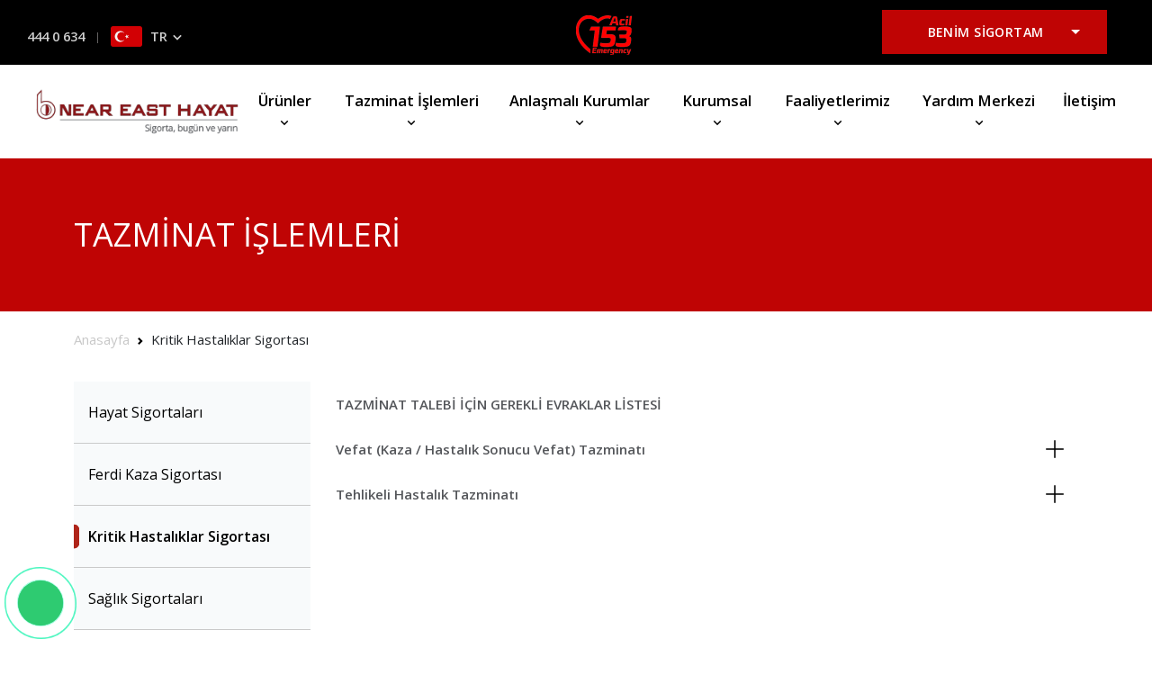

--- FILE ---
content_type: text/html; charset=UTF-8
request_url: https://neareasthayat.com/tanzimat/kritik-hastaliklar-sigortasi
body_size: 6781
content:
<!doctype html>
<html lang="tr">

<head>
    <!-- Required meta tags -->
<meta charset="utf-8">
<meta name="viewport" content="width=device-width, initial-scale=1, shrink-to-fit=no">

<!-- Links of CSS files -->
<link rel="stylesheet" href="https://neareasthayat.com/assets/css/bootstrap.min.css">
<link rel="stylesheet" href="https://neareasthayat.com/assets/css/animate.min.css">
<link rel="stylesheet" href="https://neareasthayat.com/assets/css/boxicons.min.css">
<link rel="stylesheet" href="https://neareasthayat.com/assets/css/flaticon.css">
<link rel="stylesheet" href="https://neareasthayat.com/assets/css/magnific-popup.min.css">
<link rel="stylesheet" href="https://neareasthayat.com/assets/css/nice-select.min.css">
<link rel="stylesheet" href="https://neareasthayat.com/assets/css/slick.min.css">
<link rel="stylesheet" href="https://neareasthayat.com/assets/css/owl.carousel.min.css">
<link rel="stylesheet" href="https://neareasthayat.com/assets/css/mobile.css">
<link rel="stylesheet" href="https://neareasthayat.com/assets/css/meanmenu.min.css">
<link rel="stylesheet" href="https://neareasthayat.com/assets/css/rangeSlider.min.css">
<link rel="stylesheet" href="https://neareasthayat.com/assets/css/style.css">
<link rel="stylesheet" href="https://neareasthayat.com/assets/css/dark.css">

<link rel="stylesheet" href="https://neareasthayat.com/assets/css/responsive.css">
<link rel="preconnect" href="https://fonts.googleapis.com">
<link rel="stylesheet" href="https://cdnjs.cloudflare.com/ajax/libs/font-awesome/6.1.1/css/all.min.css"
      integrity="sha512-KfkfwYDsLkIlwQp6LFnl8zNdLGxu9YAA1QvwINks4PhcElQSvqcyVLLD9aMhXd13uQjoXtEKNosOWaZqXgel0g=="
      crossorigin="anonymous" referrerpolicy="no-referrer" />
<link rel="preconnect" href="https://fonts.gstatic.com" crossorigin>
<link href="https://fonts.googleapis.com/css2?family=Open+Sans:ital,wght@0,400;0,600;1,600&display=swap"
      rel="stylesheet">
<link rel="stylesheet" type="text/css" href="https://neareasthayat.com/admin_assets/css/iziToast.min.css">


<title>Near East Hayat</title>

<link rel="icon" type="image/png" href="https://neareasthayat.com/assets/img/favicon.ico">
</head>

<body>

<div class="top-header">
    <div class="container-fluid">
        <div class="row align-items-center">
            <div class="col-lg-4 col-md-12">
                <ul class="header-contact-info">

                    <li><a href="tel:+03924440634">444 0 634 </a></li>
                    <li>
                        <div class="dropdown language-switcher d-inline-block">
                            <button class="dropdown-toggle" type="button" data-bs-toggle="dropdown"
                                    aria-haspopup="true" aria-expanded="false">
                                <img src="https://neareasthayat.com/assets/img/nehayatimg/turkey-flag.png" alt="image">
                                <span>TR <i class='bx bx-chevron-down'></i></span>
                            </button>

                            <div class="dropdown-menu">
                                <a href="https://neareasthayat.com/change/tr" class="dropdown-item d-flex align-items-center">
                                    <img src="https://neareasthayat.com/assets/img/nehayatimg/turkey-flag.png" class="shadow-sm" alt="flag">
                                    <span>TR</span>
                                </a>
                                <a href="https://neareasthayat.com/change/en" class="dropdown-item d-flex align-items-center">
                                    <img src="https://neareasthayat.com/assets/img/us-flag.jpg" class="shadow-sm" alt="flag">
                                    <span>EN</span>
                                </a>
                            </div>
                        </div>
                    </li>
                </ul>
            </div>

            <div class="col-lg-4 col-md-12">
                <div class="top-header-discount-info">
                </div>
            </div>
            <div class="top-header-img">
                <a href="tel:153">  <img src="https://neareasthayat.com/assets/img/nehayatimg/acil.png" alt=""></a>
            </div>
        </div>
    </div>

</div>
<!-- End Top Header Area -->
<!-- Start Navbar Area -->
<div class="navbar-area navbar-area-two">
    <div class="xton-responsive-nav">
        <div class="container">
            <div class="xton-responsive-menu">
                <div class="logo">
                    <a href="https://neareasthayat.com">
                        <img src="https://neareasthayat.com/assets/img/nehayatimg/logo.png" class="main-logo" alt="logo">
                    <!-- <img src="https://neareasthayat.com/assets/img/white-logo.png" class="white-logo" alt="logo"> -->
                    </a>
                </div>
            </div>
        </div>
    </div>

    <div class="xton-nav">
        <div class="container-fluid">
            <nav class="navbar navbar-expand-md navbar-light">
                <a class="navbar-brand" href="https://neareasthayat.com">
                    <img src="https://neareasthayat.com/assets/img/nehayatimg/logo.png" class="main-logo" alt="logo">
                <!-- <img src="https://neareasthayat.com/assets/img/white-logo.png" class="white-logo" alt="logo"> -->
                </a>

                <div class="collapse navbar-collapse mean-menu">
                    <ul class="navbar-nav">
                        <li class="nav-item megamenu"><a href="#" class="nav-link">Ürünler <i class='bx bx-chevron-down'></i></a>
                            <ul class="dropdown-menu">
                                <li class="nav-item">
                                    <div class="container">
                                        <div class="row">
                                            <div class="col">
                                                <h6 class="submenu-title"> <img src="https://neareasthayat.com/assets\img\men-icon\Health.svg" alt="">Hayat Sigortaları</h6>

                                                <ul class="megamenu-submenu">

                                                                                                            <li>
                                                            <a href="https://neareasthayat.com/hayat-sigortalari/sureli-hayat-sigortasi">
                                                                Süreli Hayat Sigortası
                                                            </a>
                                                        </li>
                                                                                                            <li>
                                                            <a href="https://neareasthayat.com/hayat-sigortalari/uzun-sureli-hayat-sigortasi">
                                                                Uzun Süreli Hayat Sigortası
                                                            </a>
                                                        </li>
                                                                                                            <li>
                                                            <a href="https://neareasthayat.com/hayat-sigortalari/yillik-hayat-sigortasi">
                                                                Yıllık Hayat Sigortası
                                                            </a>
                                                        </li>
                                                                                                            <li>
                                                            <a href="https://neareasthayat.com/hayat-sigortalari/egitim-sigortasi">
                                                                Eğitim Sigortası
                                                            </a>
                                                        </li>
                                                                                                            <li>
                                                            <a href="https://neareasthayat.com/hayat-sigortalari/ferdi-kaza-sigortasi">
                                                                Ferdi Kaza Sigortası
                                                            </a>
                                                        </li>
                                                                                                            <li>
                                                            <a href="https://neareasthayat.com/hayat-sigortalari/uzun-sureli-ferdi-kaza-sigortasi">
                                                                Uzun Süreli Ferdi Kaza Sigortası
                                                            </a>
                                                        </li>
                                                                                                            <li>
                                                            <a href="https://neareasthayat.com/hayat-sigortalari/birikimli-hayat-sigortasi">
                                                                Birikimli Hayat Sigortası
                                                            </a>
                                                        </li>
                                                                                                            <li>
                                                            <a href="https://neareasthayat.com/hayat-sigortalari/kritik-hastaliklar-sigortasi">
                                                                Kritik Hastalıklar Sigortası
                                                            </a>
                                                        </li>
                                                    
                                                </ul>
                                            </div>

                                            <div class="col">
                                                <h6 class="submenu-title"><img src="https://neareasthayat.com/assets\img\men-icon\Health.svg" alt="">Sağlık Sigortaları</h6>

                                                <ul class="megamenu-submenu">

                                                                                                            <li><a href="https://neareasthayat.com/saglik-sigortalari/saglik-sigortasi">Sağlık Sigortası</a></li>
                                                                                                            <li><a href="https://neareasthayat.com/saglik-sigortalari/acil-saglik-sigortasi">Acil Sağlık Sigortası</a></li>
                                                    
                                                </ul>

                                            </div>
                                            <div class="col">
                                                <h6 class="submenu-title"><img src="https://neareasthayat.com/assets\img\men-icon\Corporate.svg" alt="">Kurumsal</h6>

                                                <ul class="megamenu-submenu">

                                                                                                            <li>
                                                            <a href="https://neareasthayat.com/kurumsal-sigortalari/grup-yillik-hayat-sigortasi">Grup Yıllık Hayat Sigortası</a>
                                                        </li>
                                                                                                            <li>
                                                            <a href="https://neareasthayat.com/kurumsal-sigortalari/grup-ferdi-kaza-sigortasi">Grup Ferdi Kaza Sigortası</a>
                                                        </li>
                                                                                                            <li>
                                                            <a href="https://neareasthayat.com/kurumsal-sigortalari/grup-saglik-sigortasi">Grup Sağlık Sigortası</a>
                                                        </li>
                                                    
                                                </ul>
                                            </div>
                                        </div>
                                    </div>
                                </li>
                            </ul>
                        </li>
                        <li class="nav-item">
                            <a href="#" class="nav-link">
                                Tazminat İşlemleri <i class='bx bx-chevron-down'></i>
                            </a>
                            <ul class="dropdown-menu">

                                                                    <li class="nav-item">
                                        <a href="https://neareasthayat.com/tanzimat/hayat-sigortalari" class="nav-link">
                                            Hayat Sigortaları
                                        </a>
                                    </li>
                                                                    <li class="nav-item">
                                        <a href="https://neareasthayat.com/tanzimat/ferdi-kaza-sigortasi" class="nav-link">
                                            Ferdi Kaza Sigortası
                                        </a>
                                    </li>
                                                                    <li class="nav-item">
                                        <a href="https://neareasthayat.com/tanzimat/kritik-hastaliklar-sigortasi" class="nav-link">
                                            Kritik Hastalıklar Sigortası
                                        </a>
                                    </li>
                                                                    <li class="nav-item">
                                        <a href="https://neareasthayat.com/tanzimat/saglik-sigortalari" class="nav-link">
                                            Sağlık Sigortaları
                                        </a>
                                    </li>
                                
                            </ul>
                        </li>
                        <li class="nav-item">
                            <a href="#" class="nav-link">
                                Anlaşmalı Kurumlar <i class='bx bx-chevron-down'></i>
                            </a>
                            <ul class="dropdown-menu">
                                <li class="nav-item"><a href="https://neareasthayat.com/acenteler" class="nav-link">Acenteler</a></li>
                                <li class="nav-item"><a href="https://neareasthayat.com/saglik-kurumlari" class="nav-link">Sağlık Kurumları</a></li>
                                <li class="nav-item"><a href="https://neareasthayat.com/eczaneler" class="nav-link">Eczaneler</a></li>
                                <li class="nav-item"><a href="https://neareasthayat.com/nobetci-eczaneler" class="nav-link">Nöbetçi Eczaneler</a></li>

                            </ul>
                        </li>
                        <li class="nav-item">
                            <a class="nav-link">
                                Kurumsal <i class='bx bx-chevron-down'></i>
                            </a>
                            <ul class="dropdown-menu">
                                <li class="nav-item">
                                    <a href="#" class="nav-link">
                                        Hakkımızda <i class='bx bx-chevron-right'></i>
                                    </a>
                                    <ul class="dropdown-menu">
                                        <li class="nav-item">
                                            <a href="https://neareasthayat.com/yonetim" class="nav-link">
                                                Yönetim ve Organizasyon                                            </a>
                                        </li>
                                        <li class="nav-item">
                                            <a href="https://neareasthayat.com/vizyon" class="nav-link">
                                                Vizyon ve Değerlerimiz                                            </a>
                                        </li>
                                        <li class="nav-item">
                                            <a href="https://neareasthayat.com/grupsirket" class="nav-link">
                                                Yakın Doğu Oluşumu Şirketleri                                            </a>
                                        </li>

                                        <li class="nav-item">
                                            <a href="https://neareasthayat.com/nehayathakkinda" class="nav-link">
                                                Near East Hayat Hakkında                                            </a>
                                        </li>
                                        <li class="nav-item">
                                            <a href="https://neareasthayat.com/hissedar" class="nav-link">
                                                Hissedarlarımız                                            </a>
                                        </li>
                                    </ul>
                                </li>
                                <li class="nav-item">
                                    <a href="https://neareasthayat.com/insankaynaklari" class="nav-link">
                                        İnsan Kaynakları                                    </a>
                                </li>
                                <li class="nav-item">
                                    <a href="https://neareasthayat.com/referans" class="nav-link">
                                        Referanslar                                    </a>
                                </li>
                                <li class="nav-item">
                                    <a href="https://neareasthayat.com/faliyet" class="nav-link">
                                        Faaliyet Raporu                                    </a>
                                </li>
                            </ul>
                        </li>
                        <li class="nav-item">
                            <a href="#" class="nav-link">
                                Faaliyetlerimiz <i class='bx bx-chevron-down'></i>
                            </a>
                            <ul class="dropdown-menu">
                                <li class="nav-item">
                                    <a href="https://neareasthayat.com/kampanyalar" class="nav-link">
                                        Kampanyalar                                    </a>
                                </li>
                                <li class="nav-item">
                                    <a href="https://neareasthayat.com/haberler" class="nav-link">
                                        Haber ve Duyurular                                    </a>
                                </li>
                                <li class="nav-item">
                                    <a href="https://neareasthayat.com/videolar" class="nav-link">
                                        Videolar                                    </a>
                                </li>
                            </ul>
                        </li>

                        <li class="nav-item">
                            <a href="#" class="nav-link">
                                Yardım Merkezi <i class='bx bx-chevron-down'></i>
                            </a>
                            <ul class="dropdown-menu">
                                <li class="nav-item">
                                    <a href="https://neareasthayat.com/sorular" class="nav-link">
                                        Sık Sorulan Sorular                                    </a>
                                </li>
                                <li class="nav-item">
                                    <a href="https://neareasthayat.com/sozluk" class="nav-link">
                                        Sigorta Sözlüğü                                    </a>
                                </li>
                            </ul>
                        </li>
                        <li class="nav-item nav-iletisim">
                            <a href="https://neareasthayat.com/iletisim" class="nav-link">
                                İletişim                            </a>
                        </li>
                    </ul>

                    <div class="others-option">
                        <div class="option-item d-none">
                            <div class="search-btn-box ">
                                <i class="search-btn bx bx-search-alt"></i>
                            </div>
                        </div>

                        <div class="option-item d-none">
                            <div class="cart-btn">
                                <a href="#" data-bs-toggle="modal" data-bs-target="#shoppingCartModal"><i
                                            class='bx bxs-bell-ring'></i></i><span>0</span></a>
                            </div>
                        </div>
                    </div>
                </div>
            </nav>

        </div>
    </div>
    <div class="dropdown drop-benim-sigortam drop-benim-sigortam-index">
        <button>BENİM SİGORTAM</button>
        <ul id="dropdown-list">
            <!--<li><<a href="https://neareasthayat.com/loginhayat">Hayat Sigortaları</a></li>-->
			<li><a href="https://benimsigortam.neareasthayat.com/">Hayat Sigortaları</a></li>
			
        </ul>
    </div>
</div>
<!-- End Navbar Area -->

<!-- Start Search Overlay -->
<div class="search-overlay">
    <div class="d-table">
        <div class="d-table-cell">
            <div class="search-overlay-layer"></div>
            <div class="search-overlay-layer"></div>
            <div class="search-overlay-layer"></div>

            <div class="search-overlay-close">
                <span class="search-overlay-close-line"></span>
                <span class="search-overlay-close-line"></span>
            </div>

            <div class="search-overlay-form">
                <form>
                    <input type="text" class="input-search" placeholder="Ara..">
                    <button type="submit"><i class='bx bx-search-alt'></i></button>
                </form>
            </div>
        </div>
    </div>
</div>

<!-- -----------------------------------------------------------
                SİZİN İÇİN HER ŞEYİ DÜŞÜNÜR**************
----------------------------------------------------------- -->


    <div class="kampanyalar tazminat">
        <div class="container">
            <div class="row">
                <div class="col-lg-12">
                    <div class="kampanyalar-header">
                        <p>TAZMİNAT İŞLEMLERİ</p>
                    </div>
                </div>
            </div>
        </div>
    </div>

    <div class="container" style="margin-top:20px">
        <div class="row">
            <div class="col-lg-12">
                <nav style="--bs-breadcrumb-divider: url(&#34;data:image/svg+xml,%3Csvg xmlns='http://www.w3.org/2000/svg' width='8' height='8'%3E%3Cpath d='M2.5 0L1 1.5 3.5 4 1 6.5 2.5 8l4-4-4-4z' fill='currentColor'/%3E%3C/svg%3E&#34;);"
                     aria-label="breadcrumb">
                    <ol class="breadcrumb">
                        <li class="breadcrumb-item"><a href="https://neareasthayat.com">Anasayfa</a></li>
                        <li class="breadcrumb-item" aria-current="page">Kritik Hastalıklar Sigortası</li>
                    </ol>
                </nav>
            </div>
        </div>
    </div>

    <div class="lef-tabs-menu tazminat-page">
        <div class="container">
            <div class="row">
                <div class="tabs-box">
                    <div class="d-flex align-items-start">
                        <div class="col-lg-3 col-md-12">
                            <div class="nav flex-column nav-pills me-3 nav-one" id="v-pills-tab" role="tablist"
                                 aria-orientation="vertical">

                                                                    <a href="https://neareasthayat.com/tanzimat/hayat-sigortalari">
                                        <button class="nav-link asd
                                         changebreadcrumb">
                                            Hayat Sigortaları
                                        </button>
                                    </a>
                                                                    <a href="https://neareasthayat.com/tanzimat/ferdi-kaza-sigortasi">
                                        <button class="nav-link asd
                                         changebreadcrumb">
                                            Ferdi Kaza Sigortası
                                        </button>
                                    </a>
                                                                    <a href="https://neareasthayat.com/tanzimat/kritik-hastaliklar-sigortasi">
                                        <button class="nav-link asd
                                        active changebreadcrumb">
                                            Kritik Hastalıklar Sigortası
                                        </button>
                                    </a>
                                                                    <a href="https://neareasthayat.com/tanzimat/saglik-sigortalari">
                                        <button class="nav-link asd
                                         changebreadcrumb">
                                            Sağlık Sigortaları
                                        </button>
                                    </a>
                                

                            </div>
                        </div>
                        <div class="col-lg-9 col-md-12">
                            <div class="tazminat-right-page">
                                <div class="tab-content" id="v-pills-tabContent">
                                    <div class="tab-pane fade show active" id="v-pills-hayat-sigorta-tazminat"
                                         role="tabpanel" aria-labelledby="v-pills-hayat-sigorta-tazminat-tab">
                                        <div class="tazminat-right-page accordion-menus">
                                            <div class="hayat-sigortasi-right-page">
                                                <div class="accordion accordion-flush" id="accordionFlushExamples">
                                                    <div class="accordion-item">
                                                        <h2 class="accordion-header" id="flush-headingFive">
                                                            <button class="accordion-button collapsed accordion-clear-plus"
                                                                    type="button" data-bs-toggle="collapse"
                                                                    data-bs-target="#flush-collapseFive" aria-expanded="false"
                                                                    aria-controls="flush-collapseFive">
                                                                TAZMİNAT TALEBİ İÇİN GEREKLİ EVRAKLAR LİSTESİ                                                            </button>
                                                        </h2>
                                                    </div>

                                                                                                            <div class="accordion-item">
                                                            <h2 class="accordion-header" id="flush-vefat-kaza-hastalik-sonucu-vefat-tazminati">
                                                                <button class="accordion-button collapsed" type="button"
                                                                        data-bs-toggle="collapse"
                                                                        data-bs-target="#flush-23" aria-expanded="false"
                                                                        aria-controls="flush-23">
                                                                    Vefat (Kaza / Hastalık Sonucu Vefat) Tazminatı
                                                                </button>
                                                            </h2>
                                                            <div id="flush-23" class="accordion-collapse collapse"
                                                                 aria-labelledby="flush-vefat-kaza-hastalik-sonucu-vefat-tazminati"
                                                                 data-bs-parent="#accordionFlushExamples">
                                                                <div class="accordion-body">
                                                                    <div class="acordion-menu_list" style="display: block;">

                                                                        <div class="footer-sections vizyon-sections">
                                                                            <div class="row">
                                                                                <div class="col-lg-12 col-md-12 col-sm-12 col-12">
                                                                            <div class="footer-sections-items">
                                                                                <i class="fa-solid fa-square"></i>
                                                                                <p>Ölüm Kayıt Belgesi (İçişleri
                                                                                    Bakanlığı Kayıt Dairesi
                                                                                    Müdürlüğü</p>

                                                                            </div>
                                                                        </div>
                                                                        <div class="col-lg-12 col-md-12 col-sm-12 col-12">
                                                                            <div class="footer-sections-items">
                                                                                <i class="fa-solid fa-square"></i>
                                                                                <p>Tereke Tenfiz Salahiyeti ( Kaza
                                                                                    Mahkemesinden Alınan Varisleri
                                                                                    Gösterir Belge)</p>

                                                                            </div>

                                                                        </div>
                                                                        <div class="col-lg-12 col-md-12 col-sm-12 col-12">
                                                                            <div class="footer-sections-items">
                                                                                <i class="fa-solid fa-square"></i>
                                                                                <p>Ölüm Nedenini Açıklayan Doktor
                                                                                    Raporu</p>

                                                                            </div>

                                                                        </div>
                                                                        <div class="col-lg-12 col-md-12 col-sm-12 col-12">
                                                                            <div class="footer-sections-items">
                                                                                <i class="fa-solid fa-square"></i>
                                                                                <p>Gaiplik Halinde Mahkemeden
                                                                                    Alınacak Olan Gaiplik Kararı</p>

                                                                            </div>

                                                                        </div>
                                                                        <div class="col-lg-12 col-md-12 col-sm-12 col-12">
                                                                            <div class="footer-sections-items">
                                                                                <i class="fa-solid fa-square"></i>
                                                                                <p>Vefat Hastalık Sonucu Meydana
                                                                                    Gelmişse Vefat Sebebini Bildiren
                                                                                    Doktor Raporu: Epikriz,
                                                                                    Onkoloji, Patoloji, İlaç
                                                                                    Kullanım Raporları (Asıl veya
                                                                                    Veren Kurum Tarafından Onaylı
                                                                                    Fotokopisi)</p>

                                                                            </div>

                                                                        </div>
                                                                        <div class="col-lg-12 col-md-12 col-sm-12 col-12">
                                                                            <div class="footer-sections-items">
                                                                                <i class="fa-solid fa-square"></i>
                                                                                <p> Vefat Kaza Sonucu Meydana
                                                                                    Gelmişse Kaza Zaptı veya Olay
                                                                                    Tespit Tutanağı (Asıl veya Veren
                                                                                    Kurum Tarafından Onaylı
                                                                                    Fotokopisi)
                                                                                </p>

                                                                            </div>

                                                                        </div>
                                                                        <div class="col-lg-12 col-md-12 col-sm-12 col-12">
                                                                            <div class="footer-sections-items">
                                                                                <i class="fa-solid fa-square"></i>
                                                                                <p>Sigorta Başvuru Formu
                                                                                </p>

                                                                            </div>

                                                                        </div>
                                                                        <div class="col-lg-12 col-md-12 col-sm-12 col-12">
                                                                            <div class="footer-sections-items">
                                                                                <i class="fa-solid fa-square"></i>
                                                                                <p>Sigorta Poliçesi (Kaybı Halinde
                                                                                    Sigortalı veya Hak Sahibinden
                                                                                    Alınacak İmzalı Beyan
                                                                                    Yeterlidir)
                                                                                </p>

                                                                            </div>

                                                                        </div>
                                                                        <div class="col-lg-12 col-md-12 col-sm-12 col-12">
                                                                            <div class="footer-sections-items">
                                                                                <i class="fa-solid fa-square"></i>
                                                                                <p>Tazminat Talebinin
                                                                                    Değerlendirilebilmesi için
                                                                                    Şirket Tarafından Gerekli
                                                                                    Görülebilecek Bilgi Ve Belgeler
                                                                                </p>

                                                                            </div>

                                                                        </div>
                                                                        <div class="col-lg-12 col-md-12 col-sm-12 col-12">
                                                                            <div class="footer-sections-items">
                                                                                <i class="fa-solid fa-square"></i>
                                                                                <p>Tazminat İşlemleri Başvuru Formu
                                                                                </p>

                                                                            </div>

                                                                        </div>

                                                                        <div class="talep-form">

                                                                            <a href="assets\pdf\kritikhastaliklar\vefat.pdf" download="">
                                                                                <button class="btn talep-form-btn">Gerekli
                                                                                    Evrak Listesi</button>
                                                                            </a>
                                                                            <a target="_blank" href="https://www.neareasthayat.com/templates/NEH/docs/forms/compensation/tr/Hayat-Sigortasi-Tazminat-Talep-Formu.pdf">
                                                                                <button class="btn talep-form-btn">Başvuru
                                                                                    Formu
                                                                                    Gör</button>
                                                                            </a>
                                                                        </div>
                                                                            </div>
                                                                        </div>


                                                                    </div>
                                                                </div>
                                                            </div>
                                                        </div>
                                                                                                            <div class="accordion-item">
                                                            <h2 class="accordion-header" id="flush-tehlikeli-hastalik-tazminati">
                                                                <button class="accordion-button collapsed" type="button"
                                                                        data-bs-toggle="collapse"
                                                                        data-bs-target="#flush-24" aria-expanded="false"
                                                                        aria-controls="flush-24">
                                                                    Tehlikeli Hastalık Tazminatı
                                                                </button>
                                                            </h2>
                                                            <div id="flush-24" class="accordion-collapse collapse"
                                                                 aria-labelledby="flush-tehlikeli-hastalik-tazminati"
                                                                 data-bs-parent="#accordionFlushExamples">
                                                                <div class="accordion-body">
                                                                    <div class="acordion-menu_list" style="display: block;">

                                                                        <div class="footer-sections vizyon-sections">
                                                                            <div class="row">
                                                                                <div class="col-lg-12 col-md-12 col-sm-12 col-12">
                                                                            <div class="footer-sections-items">
                                                                                <i class="fa-solid fa-square"></i>
                                                                                <p>Sigortalı Tarafından Tanzim ve
                                                                                    İmza Edilmiş Tehlikeli Hastalık
                                                                                    Tazminat Talep Formu ile
                                                                                    Tehlikeli Hastalık Tazminatına
                                                                                    Konu Olan Hastalıkla İlgili
                                                                                    Doktor Muayene ve Tıbbi Teşhis
                                                                                    ve Tetkik Raporları
                                                                                </p>
                                                                            </div>
                                                                        </div>
                                                                        <div class="col-lg-12 col-md-12 col-sm-12 col-12">
                                                                            <div class="footer-sections-items">
                                                                                <i class="fa-solid fa-square"></i>
                                                                                <p>Tazminat Talebinde Bulunan
                                                                                    Sigorta Ettiren/Sigortalının
                                                                                    Tazminat Talebi ile İlgili
                                                                                    Yazılı ve İmzalı Beyanı</p>
                                                                            </div>
                                                                        </div>
                                                                        <div class="col-lg-12 col-md-12 col-sm-12 col-12">
                                                                            <div class="footer-sections-items">
                                                                                <i class="fa-solid fa-square"></i>
                                                                                <p>Tazminat Talebinin
                                                                                    Değerlendirilebilmesi için
                                                                                    Şirket Tarafından Gerekli
                                                                                    Görülen Diğer Bilgi ve Belgeler
                                                                                </p>
                                                                            </div>
                                                                        </div>
                                                                        <div class="col-lg-12 col-md-12 col-sm-12 col-12">
                                                                            <div class="footer-sections-items">
                                                                                <i class="fa-solid fa-square"></i>
                                                                                <p>Sigorta Poliçesi (Kaybı Halinde
                                                                                    Sigortalı veya Hak Sahibinden
                                                                                    Alınacak İmzalı Beyan
                                                                                    Yeterlidir)

                                                                                </p>
                                                                            </div>
                                                                        </div>

                                                                        <div class="col-lg-12 col-md-12 col-sm-12 col-12">
                                                                            <div class="footer-sections-items">
                                                                                <i class="fa-solid fa-square"></i>
                                                                                <p>Tazminat Talebi Başvuru Formu
                                                                                </p>
                                                                            </div>
                                                                        </div>

                                                                        <div class="talep-form">
                                                                        <a href="assets\pdf\kritikhastaliklar\tehlikeli.pdf" download="">
                                                                                <button class="btn talep-form-btn">Gerekli
                                                                                    Evrak Listesi</button>
                                                                            </a>
                                                                            <a target="_blank" href="https://www.neareasthayat.com/templates/NEH/docs/forms/compensation/tr/Hayat-Sigortasi-Tazminat-Talep-Formu.pdf">
                                                                                <button class="btn talep-form-btn">Başvuru
                                                                                    Formu
                                                                                    Gör</button>
                                                                            </a>
                                                                        </div>
                                                                            </div>
                                                                        </div>


                                                                    </div>
                                                                </div>
                                                            </div>
                                                        </div>
                                                    
                                                </div>
                                            </div>
                                        </div>
                                    </div>
                                </div>
                            </div>
                        </div>
                    </div>
                </div>
            </div>
        </div>
    </div>


<div class="phone-call cbh-phone cbh-green cbh-show  cbh-static" id="clbh_phone_div" style=""><a id="WhatsApp-button" href="https://wa.me/5488292278" target="_blank" class="phoneJs" title="WhatsApp 360imagem">
        <div class="cbh-ph-circle"></div>
        <div class="cbh-ph-circle-fill"></div>
        <div class="cbh-ph-img-circle1"></div>
    </a>
</div>

<div class="phone-call cbh-phone cbh-green cbh-show  cbh-static" id="clbh_phone_div" style=""><a id="WhatsApp-button" href="https://wa.me/5488292278" target="_blank" class="phoneJs" title="WhatsApp 360imagem">
        <div class="cbh-ph-circle"></div>
        <div class="cbh-ph-circle-fill"></div>
        <div class="cbh-ph-img-circle1"></div>
    </a>
</div>

<div class="col-lg-12">
    <div class="border">
    </div>
</div>
<div class="footer">

    <div class="container">
        <div class="row">
            <div class="col-lg-3 col-md-4">
                <div class="footer-header">
                    <p>Kurumsal</p>
                </div>
                <div class="footer-sections">
                    <a href="https://neareasthayat.com/nehayathakkinda">
                        <i class="fa-solid fa-square"></i>
                        <p>Near East Hayat Hakkında</p>
                    </a>
                    <a href="https://neareasthayat.com/yonetim">
                        <i class="fa-solid fa-square"></i>
                        <p>Yönetim ve Organizasyon</p>
                    </a>
                    <a href="https://neareasthayat.com/grupsirket">
                        <i class="fa-solid fa-square"></i>
                        <p>Yakın Doğu Oluşumu Şirketleri</p>
                    </a>
                    <a href="https://neareasthayat.com/vizyon">
                        <i class="fa-solid fa-square"></i>
                        <p>Vizyon ve Değerlerimiz</p>
                    </a>
                    <a href="https://neareasthayat.com/insankaynaklari">
                        <i class="fa-solid fa-square"></i>
                        <p>İnsan Kaynakları</p>
                    </a>
                    <a href="https://neareasthayat.com/faliyet">
                        <i class="fa-solid fa-square"></i>
                        <p>Faaliyet Raporu</p>
                    </a>
                </div>

            </div>

            <div class="col-lg-3 col-md-4">
                <div class="footer-header">
                    <p>Bilgilendirme</p>
                </div>
                <div class="footer-sections">
                    <a href="https://neareasthayat.com/mevzuat">
                        <i class="fa-solid fa-square"></i>
                        <p>Genel Şartlar ve Mevzuat</p>
                    </a>
                    <a href="https://neareasthayat.com/cerez">
                        <i class="fa-solid fa-square"></i>
                        <p>Çerez Politikası</p>
                    </a>
                    <a href="https://neareasthayat.com/gizlilik">
                        <i class="fa-solid fa-square"></i>
                        <p>Gizlilik Politikası</p>
                    </a>
                    <a href="https://neareasthayat.com/formlar">
                        <i class="fa-solid fa-square"></i>
                        <p>Formlar</p>
                    </a>
                    
                    <a target="_blank" href="https://neareasthayat.com/assets/pdf/doc55698.jpg">
                        <i class="fa-solid fa-square"></i>
                        <p>Para Kambiyo Ve İnkişaf Sandığı İşleri Dairesi Bilgilendirme Formlarına Yönelik Tanıtım Broşürü</p>
                    </a>

                </div>
            </div>
            <div class="col-lg-3 col-md-4">
                <div class="footer-header">
                    <a href="contact.php"><p>İletişim</p></a>
                </div>
                <div class="footer-sections">
                    <p>25 Osman Örek Caddesi <br> Lefkoşa / KKTC</p>
                    <a href="tel:03924440634">
                        <p style="color: #54565b;font-weight: 700;">444 0 634 </p>
                    </a>
                    <a href="/cdn-cgi/l/email-protection#91f8fff7fed1fff4f0e3f4f0e2e5f9f0e8f0e5bff2fefc">
                        <p><span class="__cf_email__" data-cfemail="f79e999198b799929685929684839f968e9683d994989a">[email&#160;protected]</span> </p>
                    </a>

                </div>
            </div>
            <div class="border page-border"></div>
            <div class="col-lg-3 col-md-4">
                <div class="footer-header">
                    <p>Bizi Takip Edin</p>
                </div>
                <div class="footer-icons">
                    <a href="https://www.facebook.com/neareastlife/">
                        <div class="icon">
                            <i class="fa-brands fa-facebook-f"></i>
                        </div>
                    </a>
                    <a href="https://www.youtube.com/channel/UCIwymVtt-W1ni6j5gT_EJmg">
                        <div class="icon">
                            <i class="fa-brands fa-youtube"></i>
                        </div>
                    </a>
                    <a href="https://www.instagram.com/near_east_hayat/">
                        <div class="icon">
                            <i class="fa-brands fa-instagram"></i>
                        </div>
                    </a>
                </div>
                <div class="footer-header" id="uygulamalar">
                    <p>Uygulamalar</p>
                    <div class="footer-application">
                        <a href=""> <img src="https://neareasthayat.com/assets/img/nehayatimg/AppleStore_EN_D.svg" alt=""></a>
                        <a href=""> <img src="https://neareasthayat.com/assets/img/nehayatimg/Googleplay_EN_D.svg" alt=""></a>
                    </div>
                </div>

            </div>
            <div class="col-lg-3 col-md-6">
                <div class="help-center">
                    <div class="footer-header">
                        <p>Yardım Merkezi</p>

                    </div>
                    <div class="footer-sections">
                        <a href="https://neareasthayat.com/iletisim">
                            <i class="fa-solid fa-square"></i>
                            <p>İletişim</p>
                        </a>
                        <a href="https://neareasthayat.com/sorular">
                            <i class="fa-solid fa-square"></i>
                            <p>Sık Sorulan Sorular</p>
                        </a>
                    </div>
                </div>
            </div>

            <div class="col-lg-12 col-md-12">
                <div class="footer-inf">
                    <p>All Right Reserved. &copy 2026 Near East Hayat</p>
                </div>
            </div>
        </div>
    </div>
</div>

<!-- Links of JS files -->
<script data-cfasync="false" src="/cdn-cgi/scripts/5c5dd728/cloudflare-static/email-decode.min.js"></script><script src="https://neareasthayat.com/assets/js/jquery.min.js"></script>

<script>
    /*
    let  el = $(".drop-benim-sigortam")
    el[0].childNodes[1].setAttribute('aria-expanded',false)
    console.log("--->",el[0].childNodes[1]);
    */
</script>
<script src="https://code.highcharts.com/highcharts.js"></script>
<script src="https://code.highcharts.com/modules/exporting.js"></script>
<script src="https://code.highcharts.com/modules/export-data.js"></script>
<script src="https://neareasthayat.com/assets/js/owl.carousel.min.js"></script>
<!--<script src="https://neareasthayat.com/assets/js/popper.min.js"></script>-->
<script src="https://neareasthayat.com/assets/js/bootstrap.bundle.min.js"></script>
<script src="https://neareasthayat.com/assets/js/magnific-popup.min.js"></script>
<script src="https://neareasthayat.com/assets/js/parallax.min.js"></script>
<script src="https://neareasthayat.com/assets/js/rangeSlider.min.js"></script>
<!-- <script src="https://neareasthayat.com/assets/js/nice-select.min.js"></script> -->
<script src="https://neareasthayat.com/assets/js/meanmenu.min.js"></script>
<script src="https://neareasthayat.com/assets/js/isotope.pkgd.min.js"></script>
<script src="https://neareasthayat.com/assets/js/slick.min.js"></script>
<script src="https://neareasthayat.com/assets/js/sticky-sidebar.min.js"></script>
<script src="https://neareasthayat.com/assets/js/wow.min.js"></script>
<script src="https://neareasthayat.com/assets/js/form-validator.min.js"></script>
<script src="https://neareasthayat.com/assets/js/contact-form-script.js"></script>
<script src="https://neareasthayat.com/assets/js/ajaxchimp.min.js"></script>
<script src="https://neareasthayat.com/assets/js/main.js"></script>
<script type="text/javascript" src="https://neareasthayat.com/admin_assets/js/iziToast.min.js"></script>


<script>
    </script>

<script defer src="https://static.cloudflareinsights.com/beacon.min.js/vcd15cbe7772f49c399c6a5babf22c1241717689176015" integrity="sha512-ZpsOmlRQV6y907TI0dKBHq9Md29nnaEIPlkf84rnaERnq6zvWvPUqr2ft8M1aS28oN72PdrCzSjY4U6VaAw1EQ==" data-cf-beacon='{"version":"2024.11.0","token":"777c14db618b42c7b9d8dd0461682d04","r":1,"server_timing":{"name":{"cfCacheStatus":true,"cfEdge":true,"cfExtPri":true,"cfL4":true,"cfOrigin":true,"cfSpeedBrain":true},"location_startswith":null}}' crossorigin="anonymous"></script>
</body>

</html>


--- FILE ---
content_type: text/css
request_url: https://neareasthayat.com/assets/css/flaticon.css
body_size: 4
content:
/*
Flaticon icon font: Flaticon
*/
@font-face {
	font-family: "Flaticon";
	src: url("../../assets/fonts/Flaticon.eot");
	src: url("../../assets/fonts/Flaticon.eot?#iefix") format("embedded-opentype"),
	url("../../assets/fonts/Flaticon.woff2") format("woff2"),
	url("../../assets/fonts/Flaticon.woff") format("woff"),
	url("../../assets/fonts/Flaticon.ttf") format("truetype"),
	url("../../assets/fonts/Flaticon.svg#Flaticon") format("svg");
	font-weight: normal;
	font-style: normal;
}
@media screen and (-webkit-min-device-pixel-ratio:0) {
	@font-face {
		font-family: "Flaticon";
		src: url("../../assets/fonts/Flaticon.svg#Flaticon") format("svg");
	}
}
[class^="flaticon-"]:before, [class*=" flaticon-"]:before,
[class^="flaticon-"]:after, [class*=" flaticon-"]:after {   
	font-family: Flaticon;
	font-style: normal;
}

.flaticon-right-arrow:before { content: "\f100"; }
.flaticon-left:before { content: "\f101"; }
.flaticon-tracking:before { content: "\f102"; }
.flaticon-return:before { content: "\f103"; }
.flaticon-shuffle:before { content: "\f104"; }
.flaticon-sale:before { content: "\f105"; }
.flaticon-credit-card:before { content: "\f106"; }
.flaticon-location:before { content: "\f107"; }
.flaticon-customer-service:before { content: "\f108"; }

--- FILE ---
content_type: text/css
request_url: https://neareasthayat.com/assets/css/mobile.css
body_size: 5404
content:
@media (max-width: 2560px) {
  .top-header-img img {
    width: 3% !important;

  }

  .nobetci li {
    width: 16% !important;
  }

  .drop-benim-sigortam {
    top: 72px !important;

  }
}

@media (max-width: 1920px) {

  .drop-benim-sigortam {
    top: 5px !important;

  }

  .top-header-img img {
    width: 62px !important;
    right: 25px;
    position: absolute;
    top: -38px !important;
  }
}

@media (max-width: 1440px) {
  .drop-benim-sigortam>button[aria-expanded=true] {
    color: #ffff;
  }

  .drop-benim-sigortam {
    top: 5px !important;
  }

  .drop-benim-sigortam {
    position: absolute;
    display: inline-block;
    right: 0% !important;
    text-align: center;
    top: 7%;
    margin-right: 50px;
    z-index: 2;
  }

  .top-header-img img {
    width: 5% !important;

    left: 50% !important;
  }
}

@media (max-width: 1199.98px) {
  li.nav-item.tab-hayat-section {
    width: 26%;
    margin-right: 2px;
  }

  .sigrtalarimiz-header-box .nav-link {
    width: 100%;
  }

  .chart svg.highcharts-root {
    width: 67% !important;
  }

  .vizyon-header p,
  .değerlerimiz-header p {
    text-align: unset !important;
    font-size: 36px;
  }

  .vizyon-sections {

    display: unset !important;
  }

  .drop-benim-sigortam {
    right: -1% !important;

    top: 5px !important;

  }

  .register-vh .bg-color {
    height: 117vh;
  }

  .register-vh img {
    height: 117vh !important;
  }

  .register-vh .login {
    width: 84% !important;
    height: 117vh !important;

  }

  .register-vh .nav-pills .nav-link {

    width: 139px !important;
    font-size: 13px !important;
  }

  .videos-img i {
    font-size: 18px !important;
  }

  .videos-img {

    width: 30px !important;
    height: 30px !important;
  }

  .videos-date {
    margin-left: 0px !important;

  }

  .videos-header-right {

    margin-bottom: 25px !important;

  }

  .main-banner {
    height: 100% !important;
  }

  .banner-content {

    max-width: unset !important;
  }

  .search-frame {
    margin-top: unset !important;
  }

  .navbar-expand-md .navbar-collapse {
    flex-basis: 100%;
  }

  .incele-boxes .sigorta-header {
    width: 88% !important;
  }

  .incele-boxes .sigorta-explain {
    width: 100% !important;
  }

  #sigorta3 {
    margin-left: 15px !important;
  }

  .incele-boxes .sigorta-header {
    font-size: 20px !important;
  }

  #sigorta2 {
    margin-left: 45px !important;
  }

  #sigorta4 {
    margin-left: 45px !important;
  }

  .incelesene img {
    left: 48% !important;
    top: 50% !important;
    width: 84% !important;
  }

  .acente-button-box {
    margin-top: 23px !important;
    margin-left: 57px;
  }

  .acente-text p {
    margin-top: 14px;
    font-size: 26px !important;
  }

  .acente-text.sigorta-mobile-text h1 {
    font-size: 40px !important;
  }

  .acente-text.sigorta-mobile-text p {
    font-size: 20px !important;
  }

  .app-button img {
    width: 38% !important;
  }

  .download-app img {
    width: 33% !important;

  }

  .lef-tabs-menu .nav-link {
    font-size: 14px !important;
  }

  .footer-acil-logo img {
    width: 50% !important;
  }

  .xton-nav .navbar .navbar-nav .nav-item a {
    font-size: 14px;

  }

  /* =====================Acenteler Anlaşmalı Kurumlar ============================= */
  .acente-img:after {
    left: 10% !important;
  }

  .xton-nav .navbar .others-option .option-item .search-btn-box {
    left: 10px;
  }

  .search-blog-box input {
    font-size: 10px !important;
  }

  .blog-headerss-item p {
    font-size: 14px !important;
  }

  .accordion-button {
    font-size: 14px !important;
  }

  .acenteler-tabs-menu {
    margin-bottom: 50px;
  }

  /* ----------------------------------------------------------------------------------------------- */
  /* ========================change password =============================== */
  .login-page .login-giris {
    width: 64% !important;
  }

  .lef-tabs-menu .accordion-body .nav-link {
    height: auto !important;
  }

}

@media (max-width: 1024px) {

  .register-hayat,
  .register-saglik {
    width: 76% !important;

  }

  .login.forget-password-box .login-section {
    top: 40% !important;
  }

  .login-page .login-giris {
    width: 84% !important;
  }

  .top-header-img img {
    width: 7% !important;
    right: 25px;
    position: absolute;
    top: -38px;
    left: 50%;
  }

  .login-mid-box {
    margin-top: 300px;
  }
}

@media (max-width: 991.98px) {

  /* .web-slider-text {
    display: block !important;
  }
  .mobile-slider-text {
    display: none !important;
  } */
  .faliyet-raporu-item .btn {
    width: 54% !important;
  }

  .main-banner {

    padding-top: unset !important;
    padding-bottom: unset !important;
  }

  .banner-content h1 {
    font-size: 30px !important;
  }

  .btn-box {
    width: 61% !important;
  }

  .btn-box a {
    width: 170px !important;

  }

  .sizin-icin-header {
    margin-top: 10px !important;
  }

  .sizin-icin-header h1 {
    /* font-size: 50px !important; */
  }

  .incelesene {
    position: relative;
    margin-top: 50px;
  }

  .incele-boxes-item {
    width: 44%;
  }

  .incele-boxes .sigorta-header {
    width: 74% !important;
  }

  .incele-boxes .sigorta-explain {
    width: 61% !important;
  }

  #sigorta1 {
    margin-left: 100px !important;
  }

  #sigorta3 {
    margin-left: 125px !important;
    margin-top: -22px !important;
  }

  #sigorta2 {
    margin-left: 3px !important;
    margin-top: -9px;
  }

  #sigorta4 {
    margin-left: -11px !important;
    margin-top: 0px !important;
  }

  .incelesene img {
    top: 53% !important;
    width: 67% !important;
  }

  .sureli-hayat-sigortasi-slide-explain p {
    font-size: 14px !important;

  }

  .sureli-hayat-sigortasi-slide-header p {
    font-size: 24px !important;

  }

  .slide-teklif-al .teklif-al-btn {
    height: 50px !important;
  }

  .card-text {
    font-size: 16px !important;
  }

  .drop-benim-sigortam {
    position: absolute;
    display: inline-block;
    right: -40 px !important;
    text-align: left;
    margin-right: 50px;
    z-index: 9999 !important;
    top: 10%;
  }

  /* .drop-benim-sigortam {
    top: 80px !important;
  } */

  .mean-container a.meanmenu-reveal {
    padding-top: 20px !important;
  }

  .acente-text p {
    margin-top: 23px !important;
    font-size: 18px !important;
  }

  .buton-number {
    height: 37px !important;
  }

  .buton-number .il-text {
    justify-content: start !important;
    height: 24px !important;
  }

  .acente-bg img {
    height: 180px !important;
  }

  .anlasmali-kurumlar-box {
    height: 296px !important;
    position: relative;
  }

  .saglik-kurum-bul {
    width: 67% !important;
    position: absolute;
    bottom: 12px;
    font-size: 12px;
  }

  .acente-text.sigorta-mobile-text p {
    font-size: 14px !important;
    width: 87%;
  }

  .app-button img {
    width: 32% !important;
  }

  .app-button img {
    margin-top: 10px !important;
  }

  .owl-blog .owl-dots {
    display: none !important;
  }

  .hizli-erisim .il-text {
    font-size: 12px;
    justify-content: center !important;
  }

  .download-app img {
    width: 39% !important;
  }

  .help-center {
    margin-top: unset !important;
    margin-bottom: unset !important;
  }

  .footer-acil-logo img {
    width: 42% !important;
    margin-top: 25px !important;
  }

  .footer-icons {

    margin-top: 28px !important;
  }

  #uygulamalar {
    margin-top: 28px !important;
  }

  /* =====================Acenteler Anlaşmalı Kurumlar ============================= */
  .acente-img:after {
    left: 13% !important;
  }

  .announcements-search .acente-search-item .acente-img:after {
    left: 11% !important;
  }

  .blog-hayat-sigorta-img img {
    width: 100%;
  }

  .blog-hayat-sigorta {
    margin-bottom: 80px !important;
  }

  .blog-hayat-sigorta:before {
    bottom: -4% !important;

  }

  .register-left-side-item {
    width: 74% !important;
    top: 50% !important;
    left: 50% !important;
    transform: translate(-50%, -50%) !important;
  }

  /* ----------------------------------------------------------------------------------------------- */
  /* =======================BLOG============================= */
  .blog-button-two {
    margin-bottom: 50px !important;
  }

  .register-left-side-item {
    width: 74% !important;
  }

  .nav-two .nav-link.active {
    font-size: 12px !important;
  }

  .lef-tabs-menu .accordion-body .nav-link {
    font-size: 12px !important;
  }

  /* .nav-three {
  height: 93px;
} */
  .download-button ul {
    padding: 0px 0 !important;
  }

  .download-button .icon {
    width: 34px !important;
  }

  .tazminat-page .d-flex {
    display: unset !important;
  }

  .lef-tabs-menu .nav {
    width: 100% !important;
  }

  .accordion-button {
    height: 69px !important;
  }

  .yonetim-page .nav {
    width: 97% !important;
  }
}

@media (max-width: 768px) {

  .slider-index-item .owl-dots-one-two button {
    border-bottom: 1px solid #f2f2f2 !important;
  }

  .slider-index-item .owl-dots-one-two button {
    width: 24% !important;

  }

  .slider-index-item .owl-dots-one-two button:after {
    right: -3px !important;
  }

  .slider-index-item .owl-dots-one-two {
    display: unset !important;

  }

  .slider-index-item .owl-dots-one-two button:last-child::after {
    content: "" !important;
  }

  .help-close-button {
    position: unset !important;
  }

  .register-hayat,
  .register-saglik {
    width: 92% !important;

  }

  .acente .number,
  .acente-button-box .number {

    height: 25px !important;

  }

  .top-header-img img {

    right: 25px !important;
    left: unset !important;

  }

  .hemen-basvur-btn {
    background-color: #bf0404;
    height: 30px !important;
    color: white;
    width: 150px !important;
    transition: .2s ease-in-out.0s;
    font-size: 13px;
    display: flex;
    justify-content: center;
    align-items: center;
  }

  .top-header-img img {
    width: 8% !important;

  }

  .drop-benim-sigortam {
    top: 80px !important;
    right: 132px !important;
  }

  .birikim-button-box .download-button .icon>svg,
  .download-button .icon div {
    left: var(--l, 10px) !important;

  }

  .announcements-search .acente-search-item {
    width: 100% !important;
  }

  .birikim-button-box .download-button .icon {

    margin: 0px 10px 0 0 !important;

  }

  .birikim-button-box {
    display: unset !important;
  }

  .hayat-sigortasi-right-page .birikim-button-box button {
    margin-bottom: 7px !important;
    display: flex !important;
    align-items: center !important;
    justify-content: center !important;
    height: 50px !important;
    width: 262px !important;
  }

  /* .register li.nav-item {
    width: 45% !important;
} */
  .register .nav-pills .nav-link.active {
    margin-bottom: 13px !important;
  }

  .login-header p {
    font-size: 26px !important;

  }

  .register .form-select {
    height: 40px !important;
    align-items: center;
    display: flex;
  }

  .ikamet input {
    height: 40px !important;
  }

  .hayat-sigortasi-right-page-explain p {
    font-size: 13px !important;
    font-weight: 400 !important;
  }

  .chart svg.highcharts-root {
    width: 100% !important;
  }

  .xton-responsive-nav .xton-responsive-menu.mean-container .mean-nav {

    margin-top: 76px !important;
  }

  .drop-benim-sigortam>button[aria-expanded=true] {
    color: #bf0404 !important;
    width: 250px;
  }

  .register-vh .nav-pills .nav-link {
    width: 133px !important;

  }

  .tazminat-page .nav {
    width: 100% !important;
  }

  .drop-benim-sigortam {
    margin-right: unset !important;
    /* right: 9% !important; */
  }

  .btn-box {
    width: 80% !important;
  }

  .main-search-box .seach-teklif-al {
    top: -13px !important;
    height: 65px !important;
    font-size: 16px !important;
  }

  .search-frame {
    height: 65px !important;
  }

  .acente-text p {
    margin-top: 0px !important;
    font-size: 14px !important;
  }

  .acente-text.sigorta-mobile-text p {
    font-size: 13px !important;

  }

  .acente-text.sigorta-mobile-text h1 {
    font-size: 30px !important;
  }

  .acente-text p {
    margin-top: 0px !important;
    font-size: 22px !important;
  }

  .owl-blog .owl-nav {
    width: 100% !important;
    justify-content: center;
    top: 100% !important;
  }

  .blog button.owl-prev {
    left: 43% !important;
  }

  .blog button.owl-next {
    right: 43% !important;
  }

  .slider-center .card {
    width: 100% !important;
    height: 480px !important;
  }

  .anlasmali-kurumlar {
    margin: unset !important;
  }

  .kampanya-duyuru-button {

    /* margin-bottom: unset !important; */
  }

  .blog {
    margin-top: unset !important;
  }

  .sigrtalarimiz-header-box .nav-link {
    /* width: 346px !important; */
  }

  /* ========================ACENTELER========================= */

  .lef-tabs-menu .nav {
    width: 100% !important;
  }

  .acente-search-item {
    width: 50% !important;

  }

  .acenteler-tabs .nav-pills .acente-link p {
    font-size: 12px !important;
  }

  .acenteler-tabs-menu .nav-one {
    width: 94% !important;
  }

  .offcanvas-end {
    width: 50% !important;
  }

  .hemen-basvur {
    margin-bottom: 30px !important;
  }

  .lef-tabs-menu .accordion-body-one {
    /* display: unset !important; */
  }

  .footer-acil-logo img {
    width: 43% !important;
    margin-top: 25px !important;
  }

  .footer-application img {
    width: 25% !important;
  }
}

@media (max-width: 575px) {

  .owl-web .owl-nav button.owl-next,
  .owl-web .owl-nav button.owl-prev {
    width: 50px !important;
    font-size: 30px !important;
    height: 50px !important;

  }

  .sureli-hayat-slide-item p {
    overflow: hidden;
    text-overflow: ellipsis;
    display: -webkit-box;
    -webkit-line-clamp: 9;
    -webkit-box-orient: vertical;
  }

  .acenteler-tabs-menu .nav {
    width: 100% !important;
  }

  .drop-benim-sigortam>button {
    padding: 15px 17px 15px 7px !important;
    font-size: 12px !important;
  }

  .dropdown.drop-benim-sigortam.drop-benim-sigortam-index {
    top: -56px !important;
  }

  button.btn.register-incele i {
    left: -2px !important;
    top: 17% !important;
    font-size: 22px !important;
  }

  .register-left-side-item-exp {
    display: -webkit-box !important;
    /* max-width: 400px; */
    /* height: 109.2px; */
    /* -webkit-line-clamp: 5 !important; */
    /* -webkit-box-orient: vertical !important; */
    /* overflow: hidden !important; */
    /* text-overflow: ellipsis !important; */
    /* line-height: 1.625; */
  }

  .register-incele {
    width: 112px !important;
    font-size: 12px;
    height: 32px !important;
  }

  .login-mid-box {
    margin-top: unset !important;
  }

  .top-header-img {
    display: none !important;
  }

  .announcements-search {
    margin-bottom: 20px;
  }

  .drop-benim-sigortam>button[aria-expanded=true] {
    width: 100% !important;
    color: #fff !important;
  }

  .drop-benim-sigortam>button[aria-expanded=false] {
    width: 100% !important;
  }

  .drop-benim-sigortam {
    top: 5px !important;
    right: 2% !important;
    margin-right: unset !important;

  }

  .top-header {
    text-align: left !important;
  }

  .chart svg.highcharts-root {
    width: 100% !important;
  }

  .register-vh {
    display: unset !important;
  }

  .register-vh .nav-pills .nav-link {
    width: 216px !important;
    font-size: 16px !important;
  }

  .sizin-icin {
    margin: 0px !important;
  }

  .blog .card-body .card-title {
    font-size: 22px !important;

  }

  li.nav-item.tab-hayat-section {
    width: 50%;
    margin-right: unset !important;
  }

  .sigrtalarimiz-header-box .nav-link {
    /* width: 273px !important; */
  }

  .banner-content.text-white h1 {
    color: #54565b !important;
  }

  .banner-content .sub-title {
    color: #54565b !important;

  }

  .banner-content h1 {
    font-size: 24px !important;
  }

  .home-slides-two {
    display: none !important;
  }

  .xton-responsive-nav .logo {
    width: 50% !important;
    z-index: 5;
  }

  .navbar-area-two {

    position: unset !important;
  }

  .navbar-area {

    position: absolute;
    width: 100% !important;
  }

  .drop-benim-sigortam {
    /* display: none !important; */
  }

  .slide-search {
    display: none;
  }

  .index-info {
    display: none;
  }

  .sizin-icin {
    margin-top: unset !important;
  }

  .mobile-bg-section {
    display: block !important;
  }

  .btn.header-bg-btn-birikim .time-img {
    width: 5% !important;
  }

  .btn.header-bg-btn-birikim .accident-img {
    width: 11% !important;
  }

  .btn.header-bg-btn-birikim img {
    margin-top: 0.4rem;
    width: 7% !important;
  }

  .incele-boxes .sigorta-explain {
    width: 72% !important;
  }

  #sigorta1 {
    margin-left: 69px !important;
    margin-top: 8px !important;
  }

  #sigorta3 {
    margin-left: 69px !important;
  }

  #sigorta2 {
    margin-top: 47px !important;
  }

  .hayat-sigortasi-tabs li {
    width: 50% !important;
  }

  .tab-img img {
    height: 500px;
    object-fit: fill;
  }

  .kampanya-duyuru .owl-next,
  .kampanya-duyuru .owl-prev {
    font-size: 40px !important;
  }

  .kampanya-duyuru .owl-dots {
    display: none !important;
  }

  .acente-button-box {
    margin-top: unset !important;
    margin-left: unset;
  }

  .acente-item-box {
    position: unset !important;
    top: unset !important;
    width: unset !important;
    transform: unset !important;
    left: unset !important;
  }

  .acente-text {
    height: 100px !important;
  }

  .acente-text p {
    height: 100px !important;
    display: flex !important;
    align-items: center !important;
    justify-content: center !important;
  }

  .buton-number {
    height: 50px !important;
  }

  .buton-number .il-text {
    height: 36px !important;
  }

  .acente-text {
    margin-bottom: 20px !important;
    border-top-right-radius: 8px;
    border-top-left-radius: 8px;
  }

  .buton-number .il-text {
    justify-content: center !important;
    font-size: 18px !important;
  }

  .acente .number {
    width: 40px !important;
    height: 38px !important;
  }

  .saglik-kurum-bul {

    transform: translate(-50%, -50%) !important;
    left: 50% !important;
  }

  .anlasmali-kurumlar-header .eczane-img {
    width: 13% !important;
  }

  .anlasmali-kurumlar-header .people-img {
    width: 10% !important;
  }

  .anlasmali-kurumlar-header img {
    width: 14% !important;
  }

  .acente-bg .mobile-sigorta-bg {
    display: block !important;
    height: auto !important;
  }

  .main-sigorta-bg {
    display: none !important;
  }

  .benim-sigortam-mobile .acente-text {
    position: absolute !important;
    top: 11% !important;
  }

  .kampanya-duyuru {
    margin-bottom: unset !important;
  }

  .app-button {
    position: absolute;
    top: 44%;
    display: grid;
    width: 85%;
    margin-left: 10%;
  }

  .benim-sigortam-mobile .acente-text.sigorta-mobile-text h1 {
    font-size: 72px !important;
  }

  .acente {

    margin: unset !important;
  }

  .acente-text.sigorta-mobile-text p {
    font-size: 18px !important;
  }

  .app-button img {
    width: 44% !important;
  }

  .app-button a {
    margin-bottom: 50px !important;
  }

  .benim-sigortam-mobile .acente-text p {
    height: auto !important;

  }

  .blog button.owl-next {
    right: 40% !important;
  }

  .blog button.owl-prev {
    left: 40% !important;
  }

  .footer-application img {
    width: 30% !important;
  }

  .anlasmali-kurumlar-box {
    margin-bottom: 20px !important;
  }

  .footer-acil-logo img {
    width: 26% !important;
    margin-top: 22px !important;
  }

  .footer-acil-logo {
    margin-bottom: 30px !important;
  }

  .page-border {
    display: block !important;
    margin-bottom: 30px;

  }

  #uygulamalar {
    margin-top: 32px !important;
  }

  .anlasmali-kurumlar {
    /* margin-bottom: 40px !important;
  margin: unset !important; */
  }

  .download-app img {
    width: 28% !important;
  }

  .index-contact-section {
    margin: 50px auto !important;
  }

  .acente-mobile {
    display: block !important;
  }

  .acente {
    display: none !important;
  }

  /* ==============================ACENTE===================== */
  .google-maps-btn {

    width: 197px !important;

  }

  .acente-search-item {
    width: 62% !important;
  }

  .lef-tabs-menu .d-flex {

    display: unset !important;
  }

  .tazminat-right-page {
    /* border: 1px solid #bbbbbb; */
    margin-top: 46px !important;
  }

  .lef-tabs-menu .nav {
    width: 100% !important;
  }

  /* ====================BLOG======================== */
  .blog-tabs-witdh li {
    width: 33% !important;
  }

  .search-blog {
    margin-top: 19px;
  }

  .blog-read-box {

    height: 178px;
  }

  .blog-headerss {
    margin-top: 20px !important;
    margin-bottom: 20px !important;

  }

  /* ===================contanct============ */
  .lef-tabs-menu .d-flex {
    display: unset !important;
  }

  /* =====================Change Password =========== */
  .login-page .login-giris {
    transform: translate(-50%, 0%) !important;
    height: 64vh !important;
  }

  .register.login-page.change-password {
    display: unset !important;
  }

  .register-left-side-item {
    top: 50% !important;
    left: 50% !important;
    transform: translate(-50%, -55%) !important;
  }

  .register-left-side-item {
    width: 100% !important;
    padding: 20px;
  }

  .register img,
  .bg-color {
    height: 36vh !important;

  }

  /* .register-hemen-incele {
    display: none;
  } */

  .register.login-page {
    display: unset !important;
  }

  .offcanvas-end {
    width: 80% !important;
  }

  .yonetim-right-page {
    border: unset !important;
  }

  .yonetim-page {
    margin: unset !important;
  }

  .videos-date {
    margin-left: 12px !important;
  }

  .videos-img {
    width: 41px !important;
    height: 41px !important;
  }

  .videos-img i {
    font-size: 24px !important;
  }

  .videos {
    margin-bottom: unset !important;
  }

}



@media (max-width: 425px) {
  .acente-text p {
    text-align: center !important;
  }

  .slider-index-item .owl-dots-one-two,.slider-index-item .owl-dots-one-one button {
    width: 32% !important;
  }

  .owl-web .owl-nav {
    position: relative !important;
    justify-content: center !important;
    top: unset !important;
  }

  .owl-web .owl-nav button.owl-next,
  .owl-web .owl-nav button.owl-prev {
    background: #e1e1e1e4 !important;
  }

  .sureli-hayat-slide-item p {
    overflow: hidden;
    text-overflow: ellipsis;
    display: -webkit-box;
    -webkit-line-clamp: 6;
    -webkit-box-orient: vertical;
  }

  .slider-index-item .item img {
    height: 500px !important;
    object-fit: cover;
  }

  .nobetci li {
    width: 33% !important;
  }

  .header-contact-info li {
    font-size: 12px !important;
  }

  .register-left-side-item-exp {
    display: -webkit-box !important;
    /* max-width: 400px; */
    /* height: 109.2px; */
    /* -webkit-line-clamp: 3 !important; */
    /* -webkit-box-orient: vertical !important; */
    /* overflow: hidden !important; */
    /* text-overflow: ellipsis !important; */
    /* line-height: 1.625; */
  }

  .dropdown.drop-benim-sigortam.drop-benim-sigortam-index {
    top: 0px !important;
  }

  .register-left .left-side-header p {
    font-size: 26px !important;

  }

  .owl-register .item {
    margin-top: 8%;
  }

  .owl-register .owl-dots {
    display: none !important;
  }

  .left-side-header {

    margin-bottom: unset !important;
  }

  .left-side-header p:before {
    bottom: 3px !important;
  }

  .offcanvas-body .forget-password-box .follow {
    position: absolute !important;
  }

  .login-page .follow {

    position: unset !important;

  }

  .drop-benim-sigortam button+ul li a {
    font-size: 12px !important;
  }

  .header-contact-info li {

    margin-bottom: unset !important;
  }

  .drop-benim-sigortam button+ul li a {

    padding: 2px !important;

  }

  .drop-benim-sigortam>button:after {

    right: 4px !important;

  }

  .drop-benim-sigortam>button {
    padding: 15px 17px 15px 7px !important;
    font-size: 12px !important;
  }

  .hayat-sigortasi-right-page-explain {
    padding: 20px !important;
  }

  .hayat-sigortasi-right-page-header p {

    align-items: center;
    display: flex;
    height: 80px;
  }

  .accordion-menus .accordion-button {

    font-size: 12px !important;

  }

  .accordion-menus .name p {

    font-size: 12px !important;

  }

  .faliyet-raporu-item p {
    font-size: 16px !important;
  }

  .faliyet-raporu-item .btn {
    width: 74% !important;
    height: 40px !important;
  }

  .g-politika {
    margin: 10px auto !important;
  }

  .register-vh .nav-pills .nav-link {
    width: 152px !important;
    font-size: 14px !important;
  }

  .yonetim-page .nav {
    width: 100% !important;
  }

  .kampanya-duyuru-button {
    margin-bottom: 50px !important;
  }

  .mobile-bg-section .mobile-bg-text h1 {
    font-size: 44px !important;

  }

  .buton-group-section {
    top: 52% !important;
  }

  .sigorta-explain {
    font-size: 12px !important;
  }

  .incele-boxes .sigorta-header {
    font-size: 16px !important;
  }

  button.btn.detayli-incele {
    font-size: 12px !important;
    width: 110px !important;

  }

  .incele-boxes .sigorta-explain {
    width: 96% !important;
  }

  .incele-boxes .sigorta-header {
    width: 100% !important;
  }

  #sigorta1 {
    margin-left: 36px !important;
    margin-top: 24px !important;
  }

  #sigorta2 {
    margin-left: 28px !important;

  }

  #sigorta3 {
    margin-left: 36px !important;
  }

  #sigorta4 {
    margin-left: 28px !important;
    margin-top: -20px !important;
  }

  .incele-boxes-item {
    width: 100% !important;
  }

  .sigrtalarimiz-header-box .nav-link {
    /* width: 197px !important; */

  }

  .sureli-slide-box {
    width: 96% !important;
  }

  .sureli-hayat-slide-box .owl-nav {
    display: none !important;
  }

  .card {
    width: 100% !important;
  }

  .card img {
    width: 100% !important;
    height: 250px !important;
  }

  .detayli-bilgi-button {
    width: unset !important;
  }

  .detayli-bilgi-button button {

    width: 100% !important;
  }

  .card {
    height: 484px !important;
  }

  .blog button.owl-next {
    right: 32% !important;
    font-size: 34px !important;
  }

  .blog button.owl-prev {
    left: 32% !important;
  }

  .footer-sections {
    margin-top: 19px !important;
  }

  .footer-application img {
    width: 40% !important;
  }

  .eczaneler-tabs-section li {
    width: 25%;
  }

  .acenteler-tabs .nav-pills .acente-link {

    padding-right: unset;
    padding-left: unset;
  }

  .kampanyalar-header p {
    font-size: 24px !important;
  }

  .acente-search .acente-search-item {
    width: 85% !important;
  }

  .announcements-search .acente-search-item {
    width: 100% !important;
  }

  .google-maps-box img {
    display: none !important;
  }

  .google-maps-btn {
    width: 135px !important;
    font-size: 12px !important;
    display: flex !important;
    justify-content: center !important;
    align-items: center !important;
  }

  .google-maps-box {
    display: flex !important;
    justify-content: space-between;
    margin-top: 10px !important;
  }

  .depart-box {
    display: unset !important;
  }

  /* =============COntanct========= */
  iframe {
    height: 250px;
  }

  .owl-register .owl-dots {

    left: 50% !important;
    transform: translate(-50%, -50%) !important;
  }

  .register img,
  .bg-color {
    height: 43vh !important;
  }

  .login-page .login-giris {
    transform: translate(-50%, 0%) !important;
    height: 57vh !important;
  }

  .download-button-box {
    display: unset !important;
  }

  .hayat-sigortasi-right-page .download-button-box button {
    margin-right: 10px;
    margin-bottom: 20px;
    height: 50px !important;
  }

  .download-button ul {
    line-height: 50px !important;
  }

  .download-button .icon {
    width: 26px !important;
  }

  /* ===========KAMPANYA================== */
  .first-kampanya-exp p {
    font-size: 16px !important;
  }

  .aktif-kampanyalar {
    margin-bottom: unset !important;
  }

  .kampanyalar-header {
    height: 100px !important;
  }

  .kampanyalar {
    height: 100px !important;
  }

  .login-giris .form-group {
    margin-top: -20px !important;
  }

  .follow-icon-box {
    /* justify-content: space-between !important; */
  }

  .fllow-icon {
    /* margin-right: unset !important; */

  }

  .forget-password {
    margin-top: 10px;
    font-size: 12px;
  }

  .login-next-page {
    font-size: 12px !important;
  }

  .login.forget-password-box .follow {
    bottom: 5% !important;
    /* width: 70% !important ; */
  }

  .login.forget-password-box .login-section {
    /* top: 68% !important; */
    top: 40%;
  }

  .login {
    width: 100% !important;

  }


  .login-page .follow {
    text-align: center;
    bottom: 0 !important;
    /* position: unset !important; */
    width: 100%;
  }

  .follow {
    text-align: center;
    /* margin-top: unset !important; */
    /* position: unset !important; */
    bottom: 0 !important;
    /* display: flex; */
    left: unset !important;
    transform: unset !important;
  }

  .slide-teklif-al .teklif-al-btn {
    height: 34px !important;
  }

  .sureli-slide-box {
    padding: unset !important;
  }

  .tab-img img {
    height: unset !important;
    object-fit: cover !important;
  }

  /* .sureli-hayat-sigortasi-slide-explain p {
  display: inline-block;
  width: 180px;
  white-space: nowrap;
  overflow: hidden !important;
  text-overflow: ellipsis;
} */
  .slide-teklif-al .teklif-al-btn {
    width: 180px !important;
    font-size: 12px !important;
    border-radius: 5px;
  }

  .sureli-hayat-sigortasi-slide-explain p {
    font-size: 12px !important;
  }

  .sureli-hayat-sigortasi-slide-header p {
    font-size: 20px !important;
  }
}


@media (max-width: 390px) {
  ul.header-contact-info li {
    font-size: 12px !important;
  }

  .register-left .left-side-header p {
    font-size: 22px !important;
  }

  .g-kampanya img {
    height: unset !important;
  }

}



@media (max-width: 375px) {

  .owl-register .item {
    margin-top: 8% !important;
  }

  .drop-benim-sigortam-index {
    top: -53px !important;
  }

  .drop-benim-sigortam {
    top: 3px;

  }

  table.table.hisse-table td {
    vertical-align: middle;
    font-size: 12px;
  }

  table.table.hisse-table th {
    font-size: 12px;
    vertical-align: middle;

  }

  .drop-benim-sigortam>button:after {
    top: 52% !important;
  }

  .header-contact-info li::before {
    right: -12px !important;
    top: -6px !important;
    height: 32px !important;
  }

  .header-contact-info li .language-switcher .dropdown-toggle {
    font-size: 12px !important;
    width: 29px !important;
  }

  ul.header-contact-info li {
    font-size: 12px !important;
  }

  .mobile-bg-section .mobile-bg-text h1 {
    font-size: 38px !important;
  }

  .register-vh .login {
    width: 100% !important;
  }

  .register-vh .nav-pills .nav-link {
    width: 145px !important;
    font-size: 14px !important;
  }

  .download-app img {
    width: 35% !important;
  }

  .anlasmali-kurumlar-header-title p {
    color: #54565b;
    font-size: 30px;
    font-weight: bold;
    text-align: center;
    margin-bottom: 30px;
  }

  .sigortalarimiz .sigrtalarimiz-header-box .nav-link {
    /* width: 173px !important; */
  }

  .anlasmali-kurumlar {
    margin: 50px auto !important;
  }

  .blog {
    margin: unset !important;
  }

  .acente-hizli {
    margin-top: 90px !important;
  }

  #sigorta2 {
    margin-left: 62px !important;
  }

  #sigorta1 {
    margin-left: 0px !important;
  }

  #sigorta3 {
    margin-left: 0px !important;
  }

  #sigorta4 {
    margin-left: 62px !important;
  }

  .incelesene img {
    top: 54% !important;
    width: 93% !important;
  }

  .sizin-icin-header h1 {
    font-size: 36px !important;
  }

  .anlasmali-kurumlar {
    margin: unset !important;
  }

  /* =================ACENTE======================= */



  .acenteler-tabs .nav-pills .acente-link.active:before {
    z-index: 2 !important;

  }

  .acente-search .acente-search-item {
    width: 100% !important;
  }

}


--- FILE ---
content_type: text/css
request_url: https://neareasthayat.com/assets/css/meanmenu.min.css
body_size: 428
content:
/*
MeanMenu 2.0.7
--------
To be used with jquery.meanmenu.js by Chris Wharton (http://www.meanthemes.com/plugins/meanmenu/)
*/
a.meanmenu-reveal {
    display: none
}

.mean-container .mean-bar {
    float: left;
    width: 100%;
    position: absolute;
    background: transparent;
    padding: 0 0 0;
    z-index: 9999;
}

.mean-container a.meanmenu-reveal {
    width: 35px;
    height: 30px;
    position: absolute;
    right: 0;
    cursor: pointer;
    color: #000;
    text-decoration: none;
    font-size: 16px;
    text-indent: -9999em;
    line-height: 22px;
    font-size: 1px;
    display: block;
    font-weight: 700;
    padding-top: 8px
}

.mean-container a.meanmenu-reveal span {
    display: block;
    background: #000;
    height: 4px;
    margin-top: 3px;
    border-radius: 3px
}

.mean-container .mean-nav {
    float: left;
    width: 100%;
    background: #fff;
    margin-top: 62px
}

.mean-container .mean-nav ul {
    padding: 0;
    margin: 0;
    width: 100%;
    border: none;
    list-style-type: none
}

.mean-container .mean-nav ul li {
    position: relative;
    float: left;
    width: 100%
}

.mean-container .mean-nav ul li a i {
    display: none
}

.mean-container .mean-nav ul li a {
    display: block;
    float: left;
    width: 90%;
    padding: 1em 5% 13px;
    margin: 0;
    text-align: left;
    color: #677294;
    border-top: 1px solid #DBEEFD;
    text-decoration: none
}

.mean-container .mean-nav ul li a.active {
    color: #000
}

.mean-container .mean-nav ul li li a {
    width: 80%;
    padding: 1em 10% 13px;
    color: #677294;
    border-top: 1px solid #DBEEFD;
    opacity: 1;
    filter: alpha(opacity=75);
    text-shadow: none !important;
    visibility: visible;
    text-transform: none;
    font-size: 14px
}

.mean-container .mean-nav ul li.mean-last a {
    margin-bottom: 0
}

.mean-container .mean-nav ul li li li a {
    width: 70%;
    padding: 1em 15% 13px
}

.mean-container .mean-nav ul li li li li a {
    width: 60%;
    padding: 1em 20% 13px
}

.mean-container .mean-nav ul li li li li li a {
    width: 50%;
    padding: 1em 25% 13px
}

.mean-container .mean-nav ul li a:hover {
    background: #252525;
    background: rgba(255, 255, 255, .1)
}

.mean-container .mean-nav ul li a.mean-expand {
    margin-top: 1px;
    width: 100%;
    height: 24px;
    padding: 11px !important;
    text-align: right;
    position: absolute;
    right: 0;
    top: 0;
    z-index: 2;
    font-weight: 500;
    background: transparent;
    border: none !important
}

.mean-container .mean-push {
    float: left;
    width: 100%;
    padding: 0;
    margin: 0;
    clear: both
}

.mean-nav .wrapper {
    width: 100%;
    padding: 0;
    margin: 0
}

.mean-container .mean-bar,
.mean-container .mean-bar * {
    -webkit-box-sizing: content-box;
    -moz-box-sizing: content-box;
    box-sizing: content-box
}

.mean-remove {
    display: none !important
}

--- FILE ---
content_type: text/css
request_url: https://neareasthayat.com/assets/css/style.css
body_size: 21545
content:
@import url('https://fonts.googleapis.com/css2?family=Open+Sans:ital,wght@0,400;0,600;1,600&display=swap');

* {
  list-style: none;
}

body {
  padding: 0;
  margin: 0;
  font-family: 'Open Sans', sans-serif;
  font-size: 15px;


}
.page-item.active .page-link{
  background-color: #bf0404;
  border-color: #bf0404;
  border-radius: 20px;
}
.blog .owl-theme .owl-nav [class*=owl-]:hover {
  background-color: unset !important;
  color: black !important;
}

img {
  max-width: 100%;
  height: auto;
}

.d-table {
  width: 100%;
  height: 100%;
}

.d-table-cell {
  vertical-align: middle;
}

:focus {
  outline: 0 !important;
  box-shadow: unset !important;
}

a {
  -webkit-transition: 0.5s;
  transition: 0.5s;
  color: #000000;
  text-decoration: none;
}

a:hover {
  color: #bf0404;
  text-decoration: none;
}

p {
  margin-bottom: 15px;
  color: #54565a;
  line-height: 1.8;
  font-size: 15px;
}

p:last-child {
  margin-bottom: 0;
}

.h1,
.h2,
.h3,
.h4,
.h5,
.h6,
h1,
h2,
h3,
h4,
h5,
h6 {
  color: #000000;
  font-family: 'Open Sans', sans-serif;
}

.ptb-100 {
  padding-top: 100px;
  padding-bottom: 100px;
}

.pt-100 {
  padding-top: 100px;
}

.pb-100 {
  padding-bottom: 100px;
}

.ptb-70 {
  padding-top: 70px;
  padding-bottom: 70px;
}

.pt-70 {
  padding-top: 70px;
}

.pb-70 {
  padding-bottom: 70px;
}

.bg-f5f5f5 {
  background-color: #f5f5f5;
}

/*default-btn&optional-btn*/
.default-btn {
  display: inline-block;
  border: 1px solid #bf0404;
  padding: 10px 30px;
  -webkit-transition: 0.5s;
  transition: 0.5s;
  /* text-transform: uppercase; */
  background-color: #bf0404;
  color: #ffffff;
  font-size: 14px;
  font-weight: 600;
}

.default-btn:hover {
  background-color: transparent;
  color: #000000;
  border-color: #000000;
}

.optional-btn {
  display: inline-block;
  border: 1px solid #000000;
  padding: 10px 30px;
  -webkit-transition: 0.5s;
  transition: 0.5s;
  /* text-transform: uppercase; */
  background-color: transparent;
  color: #000000;
  font-size: 14px;
  font-weight: 600;
}

.optional-btn:hover {
  background-color: #bf0404;
  color: #ffffff;
  border-color: #bf0404;
}

/*section-title*/
.section-title {
  text-align: center;
  max-width: 720px;
  margin-left: auto;
  margin-right: auto;
  margin-bottom: 50px;
}

.section-title span {
  display: block;
  margin-bottom: 8px;
  color: #bf0404;
  font-weight: 600;
}

.section-title h2 {
  margin-bottom: 0;
  font-size: 35px;
  font-weight: 700;
}

.section-title.text-start {
  max-width: 100%;
  position: relative;
  margin-left: 0;
  margin-bottom: 30px;
  margin-right: 0;
}

.section-title.text-start .default-btn {
  position: absolute;
  right: 0;
  bottom: 0;
}

/*form-control*/
.form-control {
  background-color: #f5f5f5;
  height: 48px;
  border-radius: 0;
  -webkit-box-shadow: unset !important;
  box-shadow: unset !important;
  padding: 0 0 0 15px;
  border: 1px solid #f5f5f5;
  color: #000000;
  font-size: 15px;
  -webkit-transition: 0.5s;
  transition: 0.5s;
}

.form-control:focus {
  border-color: #bf0404;
  background-color: #ffffff;
}

.form-control:focus::-webkit-input-placeholder {
  color: transparent;
}

.form-control:focus:-ms-input-placeholder {
  color: transparent;
}

.form-control:focus::-ms-input-placeholder {
  color: transparent;
}

.form-control:focus::placeholder {
  color: transparent;
}

.form-control::-webkit-input-placeholder {
  -webkit-transition: 0.5s;
  transition: 0.5s;
}

.form-control:-ms-input-placeholder {
  -webkit-transition: 0.5s;
  transition: 0.5s;
}

.form-control::-ms-input-placeholder {
  -webkit-transition: 0.5s;
  transition: 0.5s;
}

.form-control::placeholder {
  -webkit-transition: 0.5s;
  transition: 0.5s;
}

textarea.form-control {
  padding-top: 15px;
  height: auto !important;
}

.buy-now-btn {
  right: 20px;
  z-index: 99;
  top: 50%;
  position: fixed;
  -webkit-transform: translateY(-50%);
  transform: translateY(-50%);
  border-radius: 30px;
  display: inline-block;
  color: #ffffff;
  background-color: #82b440;
  padding: 10px 20px 10px 42px;
  -webkit-box-shadow: 0 1px 20px 1px #82b440;
  box-shadow: 0 1px 20px 1px #82b440;
  font-size: 13px;
  font-weight: 600;
}

.top-header-img {
  position: relative;
  width: 100%;
}

.top-header-img img {
  width: 4%;
  right: 25px;
  position: absolute;
  top: -43px !important;
}

.buy-now-btn img {
  top: 50%;
  left: 20px;
  width: 15px;
  position: absolute;
  -webkit-transform: translateY(-50%);
  transform: translateY(-50%);
}

.buy-now-btn:hover {
  background-color: #bf0404;
  color: #ffffff;
}

/*================================================
Top Header CSS
=================================================*/
.top-header {
  background-color: #000000;
  padding-top: 25px;
  padding-bottom: 12px;
}

.top-header .container-fluid {
  padding-left: 30px;
  padding-right: 30px;
}

.header-contact-info {
  padding-left: 0;
  margin-bottom: 0;
  list-style-type: none;
}

.header-contact-info li {
  display: inline-block;
  color: #d0d0d0;
  margin-right: 25px;
  position: relative;
  font-weight: 600;
  font-size: 14.5px;
}

.header-contact-info li::before {
  position: absolute;
  right: -15px;
  top: 6px;
  width: 1px;
  content: '';
  height: 12px;
  background-color: #636161;
}

.header-contact-info li a {
  display: inline-block;
  color: #d0d0d0;
  position: relative;
}

.header-contact-info li a:hover {
  color: #bf0404;
}

.header-contact-info li a::before {
  content: '';
  position: absolute;
  bottom: 0;
  left: 0;
  width: 0;
  height: 1px;
  background: #bf0404;
  -webkit-transition: 0.5s;
  transition: 0.5s;
}

.header-contact-info li a:hover::before {
  width: 100%;
}

.header-contact-info li:last-child {
  margin-right: 0;
}

.header-contact-info li:last-child::before {
  display: none;
}

.header-contact-info li .language-switcher {
  position: relative;
}

.header-contact-info li .language-switcher .dropdown-toggle {
  padding: 0;
  border: none;
  background-color: transparent;
  color: #d0d0d0;
  font-weight: 600;
  font-size: 14.5px;
}

.header-contact-info li .language-switcher .dropdown-toggle::after {
  display: none;
}

.header-contact-info li .language-switcher .dropdown-toggle img {
  width: 35px;
  border-radius: 3px;
  /* border: 2px solid #ffffff; */
  position: relative;
  top: -2px;
  /* width: 39px;
  border-radius: 3px;
  border: 2px solid #ffffff;
  position: relative;
  top: -2px;
  object-fit: cover;
  height: 25px; */
}

.header-contact-info li .language-switcher .dropdown-toggle span {
  display: inline-block;
  margin-left: 5px;
}

.header-contact-info li .language-switcher .dropdown-toggle span i {
  position: relative;
  font-size: 20px;
  top: 4px;
  margin-left: -3px;
}

.header-contact-info li .language-switcher .dropdown-menu {
  padding: 15px;
  float: unset;
  border: none;
  -webkit-box-shadow: 0px 0px 15px 0px rgba(0, 0, 0, 0.1);
  box-shadow: 0px 0px 15px 0px rgba(0, 0, 0, 0.1);
  border-radius: 0;
  display: block;
  margin-top: 10px !important;
  opacity: 0;
  visibility: visible;
  -webkit-transition: 0.5s;
  inset: unset !important;
  transform: translate(0px, 2px) !important;
  transition: 0.5s;
  -webkit-transform: scaleX(0);
  transform: scaleX(0);
}

.header-contact-info li .language-switcher .dropdown-menu .dropdown-item {
  padding: 0;
  color: #000000;
  margin-bottom: 10px;
  font-weight: 600;
}

.header-contact-info li .language-switcher .dropdown-menu .dropdown-item::before {
  display: none;
}

.header-contact-info li .language-switcher .dropdown-menu .dropdown-item:last-child {
  margin-bottom: 0;
}

.header-contact-info li .language-switcher .dropdown-menu .dropdown-item img {
  width: 40px;
  border-radius: 5px;
  border: 3px solid #ffffff;
}

.header-contact-info li .language-switcher .dropdown-menu .dropdown-item span {
  display: inline-block;
  margin-left: 7px;
}

.header-contact-info li .language-switcher .dropdown-menu .dropdown-item:hover,
.header-contact-info li .language-switcher .dropdown-menu .dropdown-item:focus {
  background-color: transparent !important;
}

.header-contact-info li .language-switcher .dropdown-menu .dropdown-item:active,
.header-contact-info li .language-switcher .dropdown-menu .dropdown-item.active {
  color: #000000;
  background-color: transparent;
}

.header-contact-info li .language-switcher .dropdown-menu.show {
  opacity: 1;
  visibility: visible;
  -webkit-transform: scaleX(1);
  transform: scaleX(1);
  z-index: 99999999;
}

.top-header-discount-info {
  text-align: center;
}

.top-header-discount-info p {
  margin-bottom: 0;
  line-height: initial;
  font-size: 14.5px;
  color: #ffffff;
}

.top-header-discount-info p a {
  display: inline-block;
  font-weight: 700;
  position: relative;
  color: #ffffff;
}

.top-header-discount-info p a::before {
  content: '';
  position: absolute;
  bottom: 0;
  left: 0;
  width: 0;
  height: 1px;
  background: #bf0404;
  -webkit-transition: 0.5s;
  transition: 0.5s;
}

.top-header-discount-info p a:hover {
  color: #bf0404;
}

.top-header-discount-info p a:hover::before {
  width: 100%;
}

.header-top-menu {
  text-align: right;
  padding-left: 0;
  margin-bottom: 0;
  list-style-type: none;
}

.header-top-menu li {
  display: inline-block;
  color: #d0d0d0;
  font-weight: 600;
  margin-right: 25px;
  position: relative;
  font-size: 14.5px;
}

.header-top-menu li::before {
  position: absolute;
  right: -15px;
  top: 6px;
  width: 1px;
  content: '';
  height: 12px;
  background-color: #636161;
}

.header-top-menu li i {
  position: absolute;
  left: 0;
  top: 2.5px;
  font-size: 16px;
}

.header-top-menu li a {
  display: inline-block;
  color: #d0d0d0;
  padding-left: 22px;
  position: relative;
}

.header-top-menu li a:hover {
  color: #bf0404;
}

.header-top-menu li a::before {
  content: '';
  position: absolute;
  bottom: 0;
  left: 0;
  width: 0;
  height: 1px;
  background: #bf0404;
  -webkit-transition: 0.5s;
  transition: 0.5s;
}

.header-top-menu li a:hover::before {
  width: 100%;
}

.header-top-menu li:last-child {
  margin-right: 0;
}

.header-top-menu li:last-child::before {
  display: none;
}

.header-top-others-option {
  display: none;
  padding-left: 0;
  list-style-type: none;
  margin-top: 15px;
  margin-bottom: 0;
}

.header-top-others-option .option-item {
  display: inline-block;
  margin-left: 15px;
  position: relative;
  z-index: 3;
  color: #d0d0d0;
}

.header-top-others-option .option-item:first-child {
  margin-left: 0;
}

.header-top-others-option .option-item .search-btn-box {
  position: relative;
  top: 2px;
}

.btn-box {
  width: 100%;
  position: relative;
}

.btn-box .btn-img {
  width: 21% !important;
  position: absolute;
  right: 7%;
  top: 43%;
}

.btn-box a {
  width: 200px;
  position: relative;
  height: 90px;
  border-radius: 5px;
  box-shadow: rgba(0, 0, 0, 0.19) 0px 10px 20px, rgba(0, 0, 0, 0.23) 0px 6px 6px !important;
}

.header-top-others-option .option-item .search-btn-box .search-btn {
  font-size: 20px;
  cursor: pointer;
  color: #d0d0d0;
  -webkit-transition: 0.5s;
  transition: 0.5s;
}

.header-top-others-option .option-item .cart-btn {
  font-size: 20px;
  position: relative;
  line-height: 1;
}

.header-top-others-option .option-item .cart-btn a {
  display: inline-block;
  position: relative;
  color: #d0d0d0;
}

.header-top-others-option .option-item .cart-btn a span {
  position: absolute;
  right: -4px;
  top: -4px;
  width: 14px;
  height: 14px;
  text-align: center;
  line-height: 13.9px;
  border-radius: 50%;
  color: #ffffff;
  background-color: #bf0404;
  font-size: 10px;
  font-weight: 600;
}

/* =========================================
İNDEX SEARCH
======================================== */
.search-frame-box input {
  width: 100%;
  border: unset;
  text-align: center;
  margin-left: 5px;
  height: 40px;
}

.search-frame-box .col-lg-3 {
  width: 20%;
}

.main-search-box {
  position: relative;
}

.search-item {
  position: relative;
}

.search-item:after {
  content: "";
  border: 1px solid #c8c8c8;
  height: 100%;
  position: absolute;
  top: 0;
  right: -21px;
}

.search-item.last-child::after {
  content: unset !important;
}

button.btn.seach-teklif-al {
  width: 100%;
  position: absolute;
  background: #bf0404;
  height: 80px;
  top: -20px;
  right: -1px;
  border-top-right-radius: 40px;
  border-bottom-right-radius: 40px;
  color: white;
  font-weight: 900;
  font-size: 20px;
}

.search-frame {
  border: 1px solid #c8c8c8;
  border-radius: 40px;
  height: 80px;
  margin-top: -90px;
  position: relative;
  z-index: 2;
  background: white;
}

.search-frame-box {
  position: absolute;
  left: 50%;
  top: 50%;
  transform: translate(-50%, -50%);
  width: 100%;
}

/* .slide-bg-btn {
  background-color: #bf0404;
} */

/* ----------------------------------------------------
DROP DOWN BUTTON header
*/
.n-z-number img {
  transition: .2s all;
}

.n-z-number:hover img {
  transform: scale(1.2);
  transition: .2s all;
}

/* .dropdown.drop-benim-sigortam.drop-benim-sigortam-index ul li:last-child {
  padding-top: unset;
} */
.drop-benim-sigortam {
  position: absolute;
  display: inline-block;
  right: 5%;
  text-align: center;
  top: 7%;
  margin-right: 50px;
  z-index: 2;
  margin-top: 6px;
}

.drop-benim-sigortam>button {
  width: 250px;
  position: relative;
  border: 0;
  padding: 15px 50px 15px 30px;
  overflow: hidden;
  background: none;
  color: white;
  font-size: 14px;
  font-weight: 700;
  letter-spacing: 0.03em;
  line-height: normal;
  /* text-transform: uppercase; */
  z-index: 2;
}

.drop-benim-sigortam>button[aria-expanded=true] {
  color: #bf0404;
  width: 250px;
}

.drop-benim-sigortam>button[aria-expanded=true]:before {
  transform: translateY(calc(100% - 3px));
}

.drop-benim-sigortam>button[aria-expanded=true]:after {
  border-width: 0 5px 5px 5px;
  border-color: transparent transparent #bf0404 transparent;
}

.drop-benim-sigortam>button:before {
  content: "";
  display: block;
  position: absolute;
  top: 0;
  right: 0;
  bottom: 0;
  left: 0;
  background: #bf0404;
  z-index: -1;
  transition: all 0.3s cubic-bezier(1, 0.1, 0, 0.9);
  transform: translateZ(0) translateY(0);
}

.drop-benim-sigortam>button:after {
  content: "";
  position: absolute;
  top: 50%;
  right: 30px;
  display: block;
  margin-top: -3px;
  width: 0;
  height: 0;
  border-style: solid;
  border-width: 5px 5px 0 5px;
  border-color: white transparent transparent transparent;
  opacity: 1;
  transition: all 0.3s ease;
}

.drop-benim-sigortam>button:focus:before {
  background: #bf0404;
}

.header-img {
  width: 100%;
  position: relative;
  display: flex;
  justify-content: center;
}

.acordion-menu_list .header-img img {
  width: 50%;
}

.drop-benim-sigortam ul {
  display: none;
  transition: all 0.3s cubic-bezier(1, 0.1, 0, 0.9) 0.2s !important;

}

.oppen {
  display: block !important;
  transition: all 0.3s cubic-bezier(1, 0.1, 0, 0.9) 0.2s !important;


}

.drop-benim-sigortam button+ul {
  position: absolute;
  overflow: hidden;
  top: 100%;
  left: 0;
  /* display: none; */
  right: 0;
  margin: 0;
  padding: 0;
  box-shadow: 0px 0px 15px 0px rgb(0 0 0 / 10%);
  background: white;
  list-style: none;
  transition: all 0.3s cubic-bezier(1, 0.1, 0, 0.9) 0.2s;
  transform: translateZ(0);
  max-height: 200px;
  visibility: visible;
  z-index: 1;
}

.drop-benim-sigortam button+ul[aria-hidden=true] {
  max-height: 0;
  visibility: hidden;
  transform: translateZ(0);
}

.drop-benim-sigortam button+ul li {
  font-family: "Open Sans", sans-serif;
  padding: 14px;
  /* padding-bottom: unset !important; */
}

.drop-benim-sigortam button+ul li a {
  display: block;
  color: #1e1e1e;
  border: 1px solid #bf0404;
  padding: 10px 30px;
  font-weight: 400;
  text-decoration: none;
  font-size: 14px;
  transition: all 0.3s ease;
}

.drop-benim-sigortam button+ul li a:hover,
.dropdown button+ul li a:focus {
  background: #bf0404;
  color: white;
}

.anlasmali-kurum-link {
  padding: unset !important;
}

.anlasmali-kurum-link a:hover {
  background: unset !important;
  color: #bf0404;
}

.anlasmali-kurum-link a {
  border: unset !important;
  color: #bf0404 !important;
}

/*================================================
Navbar CSS
=================================================*/

.benim-sigortam .benim-sigortam-btn {
  background: #bf0404 !important;
  color: white !important;
  width: 200px;
  margin-right: 100px;
  height: 50px;
}

.navbar-area .navbar-brand .white-logo {
  display: none;
}

.navbar-area.header-sticky {
  position: fixed;
  top: 0;
  left: 0;
  width: 100%;
  z-index: 999;
  -webkit-box-shadow: 0 2px 28px 0 rgba(0, 0, 0, 0.06);
  box-shadow: 0 2px 28px 0 rgba(0, 0, 0, 0.06);
  background: #ffffff !important;
  opacity: 0;
  visibility: hidden;
  -webkit-transition: 0.5s;
  transition: 0.5s;
}

.navbar-area.header-sticky.is-sticky {
  opacity: 1;
  visibility: visible;
}

.navbar-area.header-sticky.scrollUp {
  -webkit-transform: translateY(-85px);
  transform: translateY(-85px);
  opacity: 0;
  visibility: hidden;
}

.navbar-area.navbar-style-two .xton-nav .navbar .navbar-nav {
  margin-left: 50px;
  margin-right: auto;
}

.xton-responsive-nav {
  display: none;
}

.xton-responsive-nav .logo .white-logo {
  display: none;
}

.xton-nav {
  background-color: #ffffff;
}

.xton-nav .container-fluid {
  padding-left: 40px;
  padding-right: 40px;
}

.xton-nav .navbar {
  position: inherit;
  padding-left: 0;
  padding-right: 0;
}

.xton-nav .navbar .navbar-brand {
  font-size: inherit;
  line-height: 1;
  padding-top: 0;
  padding-bottom: 0;
  padding-left: 0;
  z-index: 999999;
  padding-right: 0;
}

.xton-nav .navbar ul {
  padding-left: 0;
  list-style-type: none;
  text-align: center;
  margin-bottom: 0;
}

.xton-nav .navbar .navbar-nav {
  margin-left: auto;
  margin-right: auto;
}

.xton-nav .navbar .navbar-nav .nav-item {
  position: relative;
}

.xton-nav .navbar .navbar-nav .nav-item a {
  color: #000000;
  font-size: 16.5px;
  font-weight: 600;
  padding-left: 0;
  padding-right: 0;
  cursor: pointer;
  padding-top: 20px;
  padding-bottom: 20px;
  margin-left: 13px;
  margin-right: 13px;
}

.xton-nav .navbar .navbar-nav .nav-item a i {
  font-size: 18px;
  position: relative;
  top: 2px;
  display: inline-block;
  margin-left: -3px;
  margin-right: -3px;
}

.xton-nav .navbar .navbar-nav .nav-item a:hover,
.xton-nav .navbar .navbar-nav .nav-item a:focus,
.xton-nav .navbar .navbar-nav .nav-item a.active {
  color: #bf0404;
}

.xton-nav .navbar .navbar-nav .nav-item:last-child a {
  margin-right: 0;
}

.xton-nav .navbar .navbar-nav .nav-item:first-child a {
  margin-left: 0;
}

.xton-nav .navbar .navbar-nav .nav-item:hover a,
.xton-nav .navbar .navbar-nav .nav-item.active a {
  color: #bf0404;
}

.xton-nav .navbar .navbar-nav .nav-item .dropdown-menu {
  -webkit-box-shadow: 0px 0px 15px 0px rgba(0, 0, 0, 0.1);
  box-shadow: 0px 0px 15px 0px rgba(0, 0, 0, 0.1);
  background: #ffffff;
  position: absolute;
  border: none;
  top: 70px;
  left: 0;
  width: 250px;
  z-index: 99;
  display: block;
  opacity: 0;
  visibility: hidden;
  border-radius: 0;
  -webkit-transition: all 0.2s ease-in-out;
  transition: all 0.2s ease-in-out;
  padding: 0;
  -webkit-transform: scaleX(0);
  transform: scaleX(0);
}

.xton-nav .navbar .navbar-nav .nav-item .dropdown-menu li a {
  padding: 13px 20px 11px;
  margin: 0;
  position: relative;
  display: block;
  color: #666666;
  border-bottom: 1px dashed #e5e5e5;
  font-size: 15px;
  font-weight: 600;
  font-family: 'Open Sans', sans-serif;
}

.xton-nav .navbar .navbar-nav .nav-item .dropdown-menu li a i {
  margin: 0;
  position: absolute;
  top: 50%;
  font-size: 20px;
  -webkit-transform: translateY(-50%);
  transform: translateY(-50%);
  right: 10px;
}

.xton-nav .navbar .navbar-nav .nav-item .dropdown-menu li a:hover,
.xton-nav .navbar .navbar-nav .nav-item .dropdown-menu li a:focus,
.xton-nav .navbar .navbar-nav .nav-item .dropdown-menu li a.active {
  color: #bf0404;
}

.xton-nav .navbar .navbar-nav .nav-item .dropdown-menu li .dropdown-menu {
  left: -250px;
  top: 0;
  opacity: 0;
  visibility: hidden;
  -webkit-transform: scaleY(0);
  transform: scaleY(0);
}

.xton-nav .navbar .navbar-nav .nav-item .dropdown-menu li .dropdown-menu li a {
  color: #515050;
}

.xton-nav .navbar .navbar-nav .nav-item .dropdown-menu li .dropdown-menu li a:hover,
.xton-nav .navbar .navbar-nav .nav-item .dropdown-menu li .dropdown-menu li a:focus,
.xton-nav .navbar .navbar-nav .nav-item .dropdown-menu li .dropdown-menu li a.active {
  color: #bf0404;
}

.xton-nav .navbar .navbar-nav .nav-item .dropdown-menu li .dropdown-menu li .dropdown-menu {
  left: 250px;
  top: 0;
  opacity: 0;
  visibility: hidden;
  -webkit-transform: scaleY(0);
  transform: scaleY(0);
}

.xton-nav .navbar .navbar-nav .nav-item .dropdown-menu li .dropdown-menu li .dropdown-menu li a {
  color: #515050;
}

.xton-nav .navbar .navbar-nav .nav-item .dropdown-menu li .dropdown-menu li .dropdown-menu li a:hover,
.xton-nav .navbar .navbar-nav .nav-item .dropdown-menu li .dropdown-menu li .dropdown-menu li a:focus,
.xton-nav .navbar .navbar-nav .nav-item .dropdown-menu li .dropdown-menu li .dropdown-menu li a.active {
  color: #bf0404;
}

.xton-nav .navbar .navbar-nav .nav-item .dropdown-menu li .dropdown-menu li .dropdown-menu li .dropdown-menu {
  left: -250px;
  top: 0;
  opacity: 0;
  visibility: hidden;
  -webkit-transform: scaleY(0);
  transform: scaleY(0);
}

.xton-nav .navbar .navbar-nav .nav-item .dropdown-menu li .dropdown-menu li .dropdown-menu li .dropdown-menu li a {
  color: #515050;
}

.xton-nav .navbar .navbar-nav .nav-item .dropdown-menu li .dropdown-menu li .dropdown-menu li .dropdown-menu li a:hover,
.xton-nav .navbar .navbar-nav .nav-item .dropdown-menu li .dropdown-menu li .dropdown-menu li .dropdown-menu li a:focus,
.xton-nav .navbar .navbar-nav .nav-item .dropdown-menu li .dropdown-menu li .dropdown-menu li .dropdown-menu li a.active {
  color: #bf0404;
}

.xton-nav .navbar .navbar-nav .nav-item .dropdown-menu li .dropdown-menu li .dropdown-menu li .dropdown-menu li .dropdown-menu {
  left: 250px;
  top: 0;
  opacity: 0;
  visibility: hidden;
  -webkit-transform: scaleY(0);
  transform: scaleY(0);
}

.xton-nav .navbar .navbar-nav .nav-item .dropdown-menu li .dropdown-menu li .dropdown-menu li .dropdown-menu li .dropdown-menu li a {
  color: #515050;
}

.xton-nav .navbar .navbar-nav .nav-item .dropdown-menu li .dropdown-menu li .dropdown-menu li .dropdown-menu li .dropdown-menu li a:hover,
.xton-nav .navbar .navbar-nav .nav-item .dropdown-menu li .dropdown-menu li .dropdown-menu li .dropdown-menu li .dropdown-menu li a:focus,
.xton-nav .navbar .navbar-nav .nav-item .dropdown-menu li .dropdown-menu li .dropdown-menu li .dropdown-menu li .dropdown-menu li a.active {
  color: #bf0404;
}

.xton-nav .navbar .navbar-nav .nav-item .dropdown-menu li .dropdown-menu li .dropdown-menu li .dropdown-menu li .dropdown-menu li .dropdown-menu {
  left: -250px;
  top: 0;
  opacity: 0;
  visibility: hidden;
  -webkit-transform: scaleY(0);
  transform: scaleY(0);
}

.xton-nav .navbar .navbar-nav .nav-item .dropdown-menu li .dropdown-menu li .dropdown-menu li .dropdown-menu li .dropdown-menu li .dropdown-menu li a {
  color: #515050;
}

.xton-nav .navbar .navbar-nav .nav-item .dropdown-menu li .dropdown-menu li .dropdown-menu li .dropdown-menu li .dropdown-menu li .dropdown-menu li a:hover,
.xton-nav .navbar .navbar-nav .nav-item .dropdown-menu li .dropdown-menu li .dropdown-menu li .dropdown-menu li .dropdown-menu li .dropdown-menu li a:focus,
.xton-nav .navbar .navbar-nav .nav-item .dropdown-menu li .dropdown-menu li .dropdown-menu li .dropdown-menu li .dropdown-menu li .dropdown-menu li a.active {
  color: #bf0404;
}

.xton-nav .navbar .navbar-nav .nav-item .dropdown-menu li .dropdown-menu li .dropdown-menu li .dropdown-menu li .dropdown-menu li .dropdown-menu li .dropdown-menu {
  left: 250px;
  top: 0;
  opacity: 0;
  visibility: hidden;
  -webkit-transform: scaleY(0);
  transform: scaleY(0);
}

.xton-nav .navbar .navbar-nav .nav-item .dropdown-menu li .dropdown-menu li .dropdown-menu li .dropdown-menu li .dropdown-menu li .dropdown-menu li .dropdown-menu li a {
  color: #515050;
}

.xton-nav .navbar .navbar-nav .nav-item .dropdown-menu li .dropdown-menu li .dropdown-menu li .dropdown-menu li .dropdown-menu li .dropdown-menu li .dropdown-menu li a:hover,
.xton-nav .navbar .navbar-nav .nav-item .dropdown-menu li .dropdown-menu li .dropdown-menu li .dropdown-menu li .dropdown-menu li .dropdown-menu li .dropdown-menu li a:focus,
.xton-nav .navbar .navbar-nav .nav-item .dropdown-menu li .dropdown-menu li .dropdown-menu li .dropdown-menu li .dropdown-menu li .dropdown-menu li .dropdown-menu li a.active {
  color: #bf0404;
}

.xton-nav .navbar .navbar-nav .nav-item .dropdown-menu li .dropdown-menu li .dropdown-menu li .dropdown-menu li .dropdown-menu li .dropdown-menu li.active a {
  color: #bf0404;
}

.xton-nav .navbar .navbar-nav .nav-item .dropdown-menu li .dropdown-menu li .dropdown-menu li .dropdown-menu li .dropdown-menu li .dropdown-menu li:hover .dropdown-menu {
  opacity: 1;
  visibility: visible;
  -webkit-transform: scaleY(1);
  transform: scaleY(1);
}

.xton-nav .navbar .navbar-nav .nav-item .dropdown-menu li .dropdown-menu li .dropdown-menu li .dropdown-menu li .dropdown-menu li.active a {
  color: #bf0404;
}

.xton-nav .navbar .navbar-nav .nav-item .dropdown-menu li .dropdown-menu li .dropdown-menu li .dropdown-menu li .dropdown-menu li:hover .dropdown-menu {
  opacity: 1;
  visibility: visible;
  -webkit-transform: scaleY(1);
  transform: scaleY(1);
}

.xton-nav .navbar .navbar-nav .nav-item .dropdown-menu li .dropdown-menu li .dropdown-menu li .dropdown-menu li.active a {
  color: #bf0404;
}

.xton-nav .navbar .navbar-nav .nav-item .dropdown-menu li .dropdown-menu li .dropdown-menu li .dropdown-menu li:hover .dropdown-menu {
  opacity: 1;
  visibility: visible;
  -webkit-transform: scaleY(1);
  transform: scaleY(1);
}

.xton-nav .navbar .navbar-nav .nav-item .dropdown-menu li .dropdown-menu li .dropdown-menu li.active a {
  color: #bf0404;
}

.xton-nav .navbar .navbar-nav .nav-item .dropdown-menu li .dropdown-menu li .dropdown-menu li:hover .dropdown-menu {
  opacity: 1;
  visibility: visible;
  -webkit-transform: scaleY(1);
  transform: scaleY(1);
}

.xton-nav .navbar .navbar-nav .nav-item .dropdown-menu li .dropdown-menu li.active a {
  color: #bf0404;
}

.xton-nav .navbar .navbar-nav .nav-item .dropdown-menu li .dropdown-menu li:hover .dropdown-menu {
  opacity: 1;
  visibility: visible;
  -webkit-transform: scaleY(1);
  transform: scaleY(1);
}

.xton-nav .navbar .navbar-nav .nav-item .dropdown-menu li.active a {
  color: #bf0404;
}

.xton-nav .navbar .navbar-nav .nav-item .dropdown-menu li:hover .dropdown-menu {
  opacity: 1;
  visibility: visible;
  -webkit-transform: scaleY(1);
  transform: scaleY(1);
}

.xton-nav .navbar .navbar-nav .nav-item:hover .dropdown-menu {
  opacity: 1;
  visibility: visible;
  -webkit-transform: scaleX(1);
  transform: scaleX(1);
}

.xton-nav .navbar .navbar-nav .nav-item.megamenu {
  position: inherit;
}

.xton-nav .navbar .navbar-nav .nav-item.megamenu .container {
  display: block;
  -ms-flex-wrap: unset;
  flex-wrap: unset;
  -webkit-box-align: unset;
  -ms-flex-align: unset;
  align-items: unset;
  -webkit-box-pack: unset;
  -ms-flex-pack: unset;
  justify-content: unset;
}

.xton-nav .navbar .navbar-nav .nav-item.megamenu .dropdown-menu {
  width: 100%;
  margin-top: 8px;
  position: absolute;
  top: auto;
  left: 0;
  padding: 30px 0;
  -webkit-transform: unset !important;
  transform: unset !important;
}

.xton-nav .navbar .navbar-nav .nav-item.megamenu .dropdown-menu .submenu-title {
  color: #000000;
  position: relative;
  border-bottom: 1px solid #eeeeee;
  padding-bottom: 8px;
  /* text-transform: uppercase; */
  margin-bottom: 20px;
  margin-top: 25px;
  font-size: 15.5px;
  font-weight: 600;
}

.xton-nav .navbar .navbar-nav .nav-item.megamenu .dropdown-menu .submenu-title::before {
  width: 30px;
  height: 1px;
  content: '';
  position: absolute;
  left: 0;
  bottom: -1px;
  background-color: #bf0404;
}

.xton-nav .navbar .navbar-nav .nav-item.megamenu .dropdown-menu .submenu-title:first-child {
  margin-top: 0;
}

.xton-nav .navbar .navbar-nav .nav-item.megamenu .dropdown-menu a {
  border-bottom: none !important;
}

.xton-nav .navbar .navbar-nav .nav-item.megamenu .dropdown-menu .megamenu-submenu li a {
  margin-top: 14px;
  color: #666666;
  padding: 0;
  text-align: left;
  font-weight: 400;
}

.xton-nav .navbar .navbar-nav .nav-item.megamenu .dropdown-menu .megamenu-submenu li a:hover,
.xton-nav .navbar .navbar-nav .nav-item.megamenu .dropdown-menu .megamenu-submenu li a.active {
  color: #bf0404;
}

.xton-nav .navbar .navbar-nav .nav-item.megamenu .dropdown-menu .megamenu-submenu .aside-trending-products {
  overflow: hidden;
  position: relative;
  text-align: center;
}

.xton-nav .navbar .navbar-nav .nav-item.megamenu .dropdown-menu .megamenu-submenu .aside-trending-products img {
  -webkit-transition: 0.5s;
  transition: 0.5s;
}

.xton-nav .navbar .navbar-nav .nav-item.megamenu .dropdown-menu .megamenu-submenu .aside-trending-products .category {
  position: absolute;
  left: 0;
  -webkit-transition: 0.5s;
  transition: 0.5s;
  right: 0;
  bottom: 0;
  background-color: #ffffff;
  padding: 15px;
  margin-left: 10px;
  margin-right: 10px;
}

.xton-nav .navbar .navbar-nav .nav-item.megamenu .dropdown-menu .megamenu-submenu .aside-trending-products .category h4 {
  text-transform: uppercase;
  margin-bottom: 0;
  position: relative;
  z-index: 1;
  font-size: 15px;
  font-weight: 600;
}

.xton-nav .navbar .navbar-nav .nav-item.megamenu .dropdown-menu .megamenu-submenu .aside-trending-products .link-btn {
  position: absolute;
  top: 0;
  left: 0;
  display: block;
  width: 100%;
  height: 100%;
  z-index: 3;
}

.xton-nav .navbar .navbar-nav .nav-item.megamenu .dropdown-menu .megamenu-submenu .aside-trending-products:not(:first-child) {
  margin-top: 15px;
}

.xton-nav .navbar .navbar-nav .nav-item.megamenu .dropdown-menu .megamenu-submenu .aside-trending-products:hover img {
  -webkit-transform: scale(1.3);
  transform: scale(1.3);
}

.xton-nav .navbar .navbar-nav .nav-item.megamenu .dropdown-menu .megamenu-submenu .aside-trending-products:hover .category {
  bottom: 10px;
}

.xton-nav .navbar .navbar-nav .nav-item.megamenu .dropdown-menu .brand-slides {
  margin-top: 30px;
  border-top: 1px solid #eeeeee;
  border-bottom: 1px solid #eeeeee;
  border-left: 1px solid #eeeeee;
}

.xton-nav .navbar .others-option .option-item {
  display: inline-block;
  margin-left: 15px;
  position: relative;
  z-index: 3;
}

.xton-nav .navbar .others-option .option-item:first-child {
  margin-left: 0;
}

.xton-nav .navbar .others-option .option-item .search-btn-box {
  position: relative;
  top: 1px;
}

.xton-nav .navbar .others-option .option-item .search-btn-box .search-btn {
  font-size: 25px;
  cursor: pointer;
  color: #000000;
  -webkit-transition: 0.5s;
  transition: 0.5s;
}

.xton-nav .navbar .others-option .option-item .cart-btn {
  font-size: 25px;
  position: relative;
  line-height: 1;
}

.xton-nav .navbar .others-option .option-item .cart-btn a {
  display: inline-block;
  position: relative;
  color: #000000;
}

.xton-nav .navbar .others-option .option-item .cart-btn a span {
  position: absolute;
  right: -4px;
  top: -4px;
  width: 14px;
  height: 14px;
  text-align: center;
  line-height: 13.9px;
  border-radius: 50%;
  color: #ffffff;
  background-color: #bf0404;
  font-size: 10px;
  font-weight: 600;
}

.xton-nav .navbar .others-option .option-item .burger-menu {
  cursor: pointer;
  -webkit-transition: 0.5s;
  transition: 0.5s;
  position: relative;
  top: 4px;
  margin-left: 5px;
}

.xton-nav .navbar .others-option .option-item .burger-menu span {
  height: 1px;
  width: 25px;
  background: #000000;
  display: block;
  margin: 6px 0;
  -webkit-transition: all .50s ease-in-out;
  transition: all .50s ease-in-out;
}

.xton-nav .navbar .others-option .option-item .burger-menu.active span.top-bar {
  -webkit-transform: rotate(45deg);
  transform: rotate(45deg);
  -webkit-transform-origin: 10% 10%;
  transform-origin: 10% 10%;
}

.xton-nav .navbar .others-option .option-item .burger-menu.active span.middle-bar {
  opacity: 0;
}

.xton-nav .navbar .others-option .option-item .burger-menu.active span.bottom-bar {
  -webkit-transform: rotate(-45deg);
  transform: rotate(-45deg);
  -webkit-transform-origin: 10% 90%;
  transform-origin: 10% 90%;
  margin-top: 5px;
}

@media only screen and (max-width: 991px) {
  h6.submenu-title img {
    position: relative !important;

  }

  .top-header-img img {

    left: unset !important;
  }

  .xton-responsive-nav {
    display: block;
  }

  .xton-responsive-nav .xton-responsive-menu {
    position: relative;
  }

  .xton-responsive-nav .xton-responsive-menu.mean-container .mean-nav {
    margin-top: 45px;
  }

  .xton-responsive-nav .xton-responsive-menu.mean-container .mean-nav ul {
    font-size: 15px;
  }

  .xton-responsive-nav .xton-responsive-menu.mean-container .mean-nav ul li a.active {
    color: #bf0404;
  }

  .xton-responsive-nav .xton-responsive-menu.mean-container .mean-nav ul li li a {
    font-size: 15px;
  }

  .xton-responsive-nav .xton-responsive-menu.mean-container .navbar-nav {
    overflow-y: scroll;
    height: 306px;
    -webkit-box-shadow: 0 7px 13px 0 rgba(0, 0, 0, 0.1);
    box-shadow: 0 7px 13px 0 rgba(0, 0, 0, 0.1);
  }

  .xton-responsive-nav .xton-responsive-menu.mean-container .navbar-nav .nav-item.megamenu .dropdown-menu .nav-item {
    overflow: hidden;
  }

  .xton-responsive-nav .xton-responsive-menu.mean-container .navbar-nav .nav-item.megamenu .dropdown-menu .nav-item .container {
    padding-left: 0;
    padding-right: 0;
  }

  .xton-responsive-nav .xton-responsive-menu.mean-container .navbar-nav .nav-item.megamenu .dropdown-menu .nav-item .row {
    display: block;
    -ms-flex-wrap: unset;
    flex-wrap: unset;
    margin-left: 0;
    margin-right: 0;
    margin-top: -20px;
  }

  .xton-responsive-nav .xton-responsive-menu.mean-container .navbar-nav .nav-item.megamenu .dropdown-menu .nav-item .row .col {
    -ms-flex-preferred-size: unset;
    flex-basis: unset;
    -webkit-box-flex: unset;
    -ms-flex-positive: unset;
    flex-grow: unset;
    max-width: 100%;
    padding-left: 0;
    padding-right: 0;
    padding-top: 20px;
  }

  .xton-responsive-nav .xton-responsive-menu.mean-container .navbar-nav .nav-item.megamenu .dropdown-menu .nav-item .row .col:last-child {
    margin-bottom: 15px;
  }

  .xton-responsive-nav .xton-responsive-menu.mean-container .navbar-nav .nav-item.megamenu .dropdown-menu .nav-item a {
    width: 100%;
    float: unset;
    display: block;
  }

  .xton-responsive-nav .xton-responsive-menu.mean-container .navbar-nav .nav-item.megamenu .dropdown-menu .submenu-title {
    color: #000000;
    position: relative;
    border-bottom: 1px solid #eeeeee;
    padding-bottom: 8px;
    /* text-transform: uppercase; */
    margin-bottom: 5px;
    margin-top: 25px;
    margin-left: 15px;
    margin-right: 15px;
    font-size: 13.5px;
    font-weight: 600;
  }

  .xton-responsive-nav .xton-responsive-menu.mean-container .navbar-nav .nav-item.megamenu .dropdown-menu .submenu-title::before {
    width: 30px;
    height: 1px;
    content: '';
    position: absolute;
    left: 0;
    bottom: -1px;
    background-color: #bf0404;
  }

  .xton-responsive-nav .xton-responsive-menu.mean-container .navbar-nav .nav-item.megamenu .dropdown-menu .submenu-title:first-child {
    margin-top: 5px;
  }

  .xton-responsive-nav .xton-responsive-menu.mean-container .navbar-nav .nav-item.megamenu .dropdown-menu a {
    border-bottom: none !important;
  }

  .xton-responsive-nav .xton-responsive-menu.mean-container .navbar-nav .nav-item.megamenu .dropdown-menu .mean-expand {
    display: none !important;
  }

  .xton-responsive-nav .xton-responsive-menu.mean-container .navbar-nav .nav-item.megamenu .dropdown-menu .megamenu-submenu {
    width: auto;
    overflow: hidden;
    display: block !important;
    padding-left: 15px;
    padding-right: 15px;
  }

  .xton-responsive-nav .xton-responsive-menu.mean-container .navbar-nav .nav-item.megamenu .dropdown-menu .megamenu-submenu li a {
    border: none;
    margin-top: 15px;
    color: #666666;
    padding: 0;
    font-weight: 400;
  }

  .xton-responsive-nav .xton-responsive-menu.mean-container .navbar-nav .nav-item.megamenu .dropdown-menu .megamenu-submenu li a:hover,
  .xton-responsive-nav .xton-responsive-menu.mean-container .navbar-nav .nav-item.megamenu .dropdown-menu .megamenu-submenu li a.active {
    color: #bf0404;
  }

  .xton-responsive-nav .xton-responsive-menu.mean-container .navbar-nav .nav-item.megamenu .dropdown-menu .megamenu-submenu .aside-trending-products {
    overflow: hidden;
    position: relative;
    text-align: center;
  }

  .xton-responsive-nav .xton-responsive-menu.mean-container .navbar-nav .nav-item.megamenu .dropdown-menu .megamenu-submenu .aside-trending-products img {
    -webkit-transition: 0.5s;
    transition: 0.5s;
  }

  .xton-responsive-nav .xton-responsive-menu.mean-container .navbar-nav .nav-item.megamenu .dropdown-menu .megamenu-submenu .aside-trending-products .category {
    position: absolute;
    left: 0;
    -webkit-transition: 0.5s;
    transition: 0.5s;
    right: 0;
    bottom: 0;
    background-color: #ffffff;
    padding: 15px;
    margin-left: 10px;
    margin-right: 10px;
  }

  .xton-responsive-nav .xton-responsive-menu.mean-container .navbar-nav .nav-item.megamenu .dropdown-menu .megamenu-submenu .aside-trending-products .category h4 {
    text-transform: uppercase;
    margin-bottom: 0;
    position: relative;
    z-index: 1;
    font-size: 15px;
    font-weight: 600;
  }

  .xton-responsive-nav .xton-responsive-menu.mean-container .navbar-nav .nav-item.megamenu .dropdown-menu .megamenu-submenu .aside-trending-products .link-btn {
    position: absolute;
    top: 0;
    left: 0;
    display: block;
    width: 100%;
    height: 100%;
    z-index: 3;
  }

  .xton-responsive-nav .xton-responsive-menu.mean-container .navbar-nav .nav-item.megamenu .dropdown-menu .megamenu-submenu .aside-trending-products:not(:first-child) {
    margin-top: 15px;
  }

  .xton-responsive-nav .xton-responsive-menu.mean-container .navbar-nav .nav-item.megamenu .dropdown-menu .megamenu-submenu .aside-trending-products:hover img {
    -webkit-transform: scale(1.3);
    transform: scale(1.3);
  }

  .xton-responsive-nav .xton-responsive-menu.mean-container .navbar-nav .nav-item.megamenu .dropdown-menu .megamenu-submenu .aside-trending-products:hover .category {
    bottom: 10px;
  }

  .xton-responsive-nav .xton-responsive-menu.mean-container .navbar-nav .nav-item.megamenu .dropdown-menu .brand-slides {
    margin-top: 0;
    border-top: none;
    border-bottom: none;
    border-left: none;
  }

  .xton-responsive-nav .xton-responsive-menu.mean-container .navbar-nav .nav-item.megamenu .dropdown-menu .brand-slides .brand-item a {
    display: block !important;
    padding: 20px !important;
    width: auto !important;
  }

  .xton-responsive-nav .xton-responsive-menu.mean-container .others-option {
    display: none;
  }

  .xton-responsive-nav .mean-container a.meanmenu-reveal {
    color: #000000;
  }

  .xton-responsive-nav .mean-container a.meanmenu-reveal span {
    background: #000000;
    position: relative;
    top: 8px;
    margin-top: -10px;
  }

  .xton-responsive-nav .logo {
    position: relative;
    width: 50%;
    z-index: 99999;
  }

  .xton-nav {
    display: none;
  }

  .navbar-area {
    padding-top: 15px;
    padding-bottom: 15px;
  }

  .navbar-area.header-sticky {
    display: none;
  }
}

/*================================================
Search Overlay CSS
=================================================*/
.search-overlay {
  position: fixed;
  top: 0;
  right: 0;
  bottom: 0;
  left: 0;
  z-index: 99999;
  opacity: 0;
  visibility: hidden;
  -webkit-transition: all 0.3s ease-in-out;
  transition: all 0.3s ease-in-out;
  overflow: hidden;
}

.search-overlay .search-overlay-layer {
  position: absolute;
  top: 0;
  right: 0;
  bottom: 0;
  z-index: 1;
  -webkit-transform: translateX(100%);
  transform: translateX(100%);
}

.search-overlay .search-overlay-layer:nth-child(1) {
  left: 0;
  background-color: rgba(0, 0, 0, 0.5);
  -webkit-transition: all 0.3s ease-in-out 0s;
  transition: all 0.3s ease-in-out 0s;
}

.search-overlay .search-overlay-layer:nth-child(2) {
  left: 0;
  background-color: rgba(0, 0, 0, 0.4);
  -webkit-transition: all 0.3s ease-in-out 0.3s;
  transition: all 0.3s ease-in-out 0.3s;
}

.search-overlay .search-overlay-layer:nth-child(3) {
  left: 0;
  background-color: rgba(0, 0, 0, 0.7);
  /* background-color: rgb(0 0 0 / 0%); */
  -webkit-transition: all 0.9s ease-in-out 0.6s;
  transition: all 0.9s ease-in-out 0.6s;
}

.search-overlay .search-overlay-close {
  position: absolute;
  top: 40px;
  right: 40px;
  width: 50px;
  z-index: 2;
  text-align: center;
  cursor: pointer;
  padding: 10px;
  -webkit-transition: all 0.9s ease-in-out 1.5s;
  transition: all 0.9s ease-in-out 1.5s;
  opacity: 0;
  visibility: hidden;
}

.search-overlay .search-overlay-close .search-overlay-close-line {
  width: 100%;
  height: 3px;
  float: left;
  margin-bottom: 5px;
  background-color: #ffffff;
  -webkit-transition: all 500ms ease;
  transition: all 500ms ease;
}

.search-overlay .search-overlay-close .search-overlay-close-line:nth-child(1) {
  -webkit-transform: rotate(45deg);
  transform: rotate(45deg);
}

.search-overlay .search-overlay-close .search-overlay-close-line:nth-child(2) {
  margin-top: -7px;
  -webkit-transform: rotate(-45deg);
  transform: rotate(-45deg);
}

.search-overlay .search-overlay-close:hover .search-overlay-close-line {
  background: #bf0404;
  -webkit-transform: rotate(180deg);
  transform: rotate(180deg);
}

.search-overlay .search-overlay-form {
  -webkit-transition: all 0.9s ease-in-out 1.4s;
  transition: all 0.9s ease-in-out 1.4s;
  opacity: 0;
  visibility: hidden;
  position: absolute;
  left: 50%;
  top: 50%;
  -webkit-transform: translateY(-50%) translateX(-50%);
  transform: translateY(-50%) translateX(-50%);
  z-index: 2;
  max-width: 500px;
  width: 500px;
}

.search-overlay .search-overlay-form form {
  position: relative;
}

.search-overlay .search-overlay-form form .input-search {
  display: block;
  width: 100%;
  height: 55px;
  border: none;
  border-radius: 30px;
  padding-left: 20px;
  color: #000000;
  font-size: 15px;
}

.search-overlay .search-overlay-form form button {
  position: absolute;
  right: 5px;
  top: 5px;
  width: 45px;
  color: #ffffff;
  height: 45px;
  border-radius: 50%;
  background-color: #bf0404;
  -webkit-transition: 0.5s;
  transition: 0.5s;
  border: none;
  font-size: 20px;
  line-height: 45px;
}

.search-overlay .search-overlay-form form button:hover {
  background-color: #000000;
  color: #ffffff;
}

.search-overlay.search-overlay-active.search-overlay {
  opacity: 1;
  visibility: visible;
  z-index: 999999;
}

.search-overlay.search-overlay-active.search-overlay .search-overlay-layer {
  -webkit-transform: translateX(0);
  transform: translateX(0);
}

.search-overlay.search-overlay-active.search-overlay .search-overlay-close {
  opacity: 1;
  visibility: visible;
}

.search-overlay.search-overlay-active.search-overlay .search-overlay-form {
  opacity: 1;
  visibility: visible;
}

/*================================================
Main Banner CSS
=================================================*/
.main-banner {
  height: 800px;
  position: relative;
  z-index: 1;
  background-position: top center;
  background-size: cover;
  background-repeat: no-repeat;
}

.banner-bg1 {
  background-image: url(../img/nehayatimg/headerbg.png);
}

.banner-bg2 {
  background-image: url(../img/nehayatimg/headerbg.png);
}

.banner-bg3 {
  background-image: url(../img/nehayatimg/headerbg.png);
}

.banner-bg4 {
  background-image: url(../img/nehayatimg/headerbg.png);
}

.banner-bg5 {
  background-image: url(../img/nehayatimg/headerbg.png);
}

.banner-bg6 {
  background-image: url(../img/nehayatimg/headerbg.png);
}

.banner-bg7 {
  background-image: url(../img/nehayatimg/headerbg.png);
}

.banner-bg8 {
  background-image: url(../img/nehayatimg/headerbg.png);
}

.banner-bg9 {
  background-image: url(../img/nehayatimg/headerbg.png);
}

.bg-mobile .mobile-images {
  width: 100%;
}

.mobile-bg-text {
  position: absolute;
  top: 10%;

}

.mobile-bg-text h1 {
  color: #515050 !important;
  font-size: 60px !important;
  font-weight: bold;
}

.mobile-bg-section {
  position: relative;
}

.mobile-header-button-group p {
  font-size: 18px;
}

.btn.header-bg-btn-birikim {
  width: 100%;
  display: flex;
  justify-content: space-between;
  background: white;
  box-shadow: 0 0.5rem 1rem rgba(0, 0, 0, 0.1);
  height: 50px;
  position: relative;
}

.buton-group-section .btn:hover {
  background: #bf0404;

}

.buton-group-section .btn:hover .btn-group-btn-txt {
  color: white;
}

.btn.header-bg-btn-birikim img {
  width: 14%;
}

/*
.mobile-header-button-group {
  position: absolute;
  top: 58%;
  width: 95%;
  left: 50%;
  display: flex;
  transform: translate(-50%,-50%);
} */
.mobile-bg-section {
  display: none;
}

.buton-group-section {
  position: absolute;
  width: 100%;
  top: 58%;
}

.mobile-header-button-group {
  margin: 20px auto;
}

.banner-section {
  height: 650px;
  position: relative;
  z-index: 1;
  background-position: top center;
  background-size: cover;
  background-repeat: no-repeat;
}

.banner-section .main-banner-content {
  max-width: 100%;
  margin-left: 0;
}

.main-banner-content .sub-title {
  display: block;
  margin-bottom: 7px;
  font-size: 17.5px;
  font-weight: 600;
}

.main-banner-content h1 {
  margin-bottom: 12px;
  font-size: 65px;
  font-weight: 700;
}

.main-banner-content p {
  color: #000000;
  font-weight: 500;
  font-size: 17px;
}

.main-banner-content .btn-box {
  margin-top: 28px;
}

.main-banner-content .btn-box .optional-btn {
  margin-left: 15px;
}

.main-banner-content.text-white .submenu-title {
  color: #ffffff;
}

.main-banner-content.text-white h1 {
  color: #ffffff;
}

.main-banner-content.text-white p {
  color: #ffffff;
  opacity: 0.92;
}

.main-banner-content.text-white .btn-box .default-btn {
  background-color: #ffffff;
  color: #000000;
  border-color: #ffffff;
}

.main-banner-content.text-white .btn-box .default-btn:hover {
  color: #ffffff;
  background-color: #000000;
  border-color: #000000;
}

.main-banner-content.text-white .btn-box .optional-btn {
  border-color: #ffffff;
  color: #ffffff;
}

.main-banner-content.text-white .btn-box .optional-btn:hover {
  color: #ffffff;
  background-color: #000000;
  border-color: #000000;
}

.main-banner-content.text-center .btn-box .optional-btn {
  margin-left: 7px;
}

.main-banner-content.text-center .btn-box .default-btn {
  margin-right: 7px;
}

.banner-content {
  position: relative;
  overflow: hidden;
  padding: 55px;
  max-width: 640px;
  z-index: 1;
  margin-left: auto;
}

/* .banner-content .line {
  top: 0;
  left: 0;
  content: "";
  z-index: -1;
  width: 100%;
  height: 100%;
  position: absolute;
  display: inline-block;
  border: 9px solid #000000;
  -webkit-clip-path: polygon(0 0, 60% 0, 36% 100%, 0 100%);
  clip-path: polygon(0 0, 60% 0, 36% 100%, 0 100%);
} */

.banner-content .sub-title {
  display: block;
  font-weight: 300;
  font-size: 30px;
  color: gray !important;
}

.banner-content h1 {
  margin: 12px 0 20px;
  font-size: 65px;
  font-weight: 700;
}

.banner-content p {
  color: #000000;
  max-width: 495px;
  line-height: 1.6;
  font-size: 20px;
  font-weight: 300;
}

.banner-content .btn-box {
  margin-top: 25px;
  display: flex;
}

.banner-content .btn-box .optional-btn {
  margin-left: 15px;
}

.banner-content.text-white .submenu-title {
  color: #ffffff;
}

.banner-content.text-white .line {
  border-color: #ffffff;
}

.banner-content.text-white h1 {
  color: gray;
}

.banner-content.text-white p {
  color: #ffffff;
  opacity: 0.92;
}

.banner-content.text-white .btn-box .default-btn {
  background-color: #ffffff;
  color: #000000;
  border-color: #ffffff;
}

.banner-content.text-white .btn-box .default-btn:hover {
  color: #ffffff;
  background-color: #bf0404;
  border-color: #bf0404;
}

.banner-content.text-white .btn-box .optional-btn {
  border-color: #ffffff;
  color: black;
  background-color: white;
}

.banner-content.text-white .btn-box .optional-btn:hover {
  color: white;
  background-color: #bf0404;
  border-color: #bf0404;
}

.hero-banner {
  padding-top: 30px;
  position: relative;
  z-index: 1;
  background-color: #f4f4f4;
}

.hero-banner .main-banner-content {
  max-width: 100%;
  margin-left: 0;
}

.banner-image {
  text-align: center;
  position: relative;
  z-index: 1;
}

.banner-image .circle {
  width: 470px;
  height: 470px;
  border-radius: 50%;
  background-color: rgba(255, 255, 255, 0.6);
  z-index: -1;
  position: absolute;
  left: 0;
  top: 5%;
  right: 0;
  margin: 0 auto;
}

.banner-image img {
  width: unset !important;
  display: inline-block !important;
}

.owl-item.active .banner-content .sub-title {
  -webkit-animation-duration: 1s;
  animation-duration: 1s;
  -webkit-animation-fill-mode: both;
  animation-fill-mode: both;
  -webkit-animation-name: fadeInDown;
  animation-name: fadeInDown;
  -webkit-animation-delay: 0.3s;
  animation-delay: 0.3s;
}

.owl-item.active .banner-content h1 {
  -webkit-animation-duration: 1s;
  animation-duration: 1s;
  -webkit-animation-fill-mode: both;
  animation-fill-mode: both;
  -webkit-animation-name: fadeInDown;
  animation-name: fadeInDown;
  -webkit-animation-delay: 0.3s;
  animation-delay: 0.3s;
}

.owl-item.active .banner-content p {
  -webkit-animation-duration: 1s;
  animation-duration: 1s;
  -webkit-animation-fill-mode: both;
  animation-fill-mode: both;
  -webkit-animation-name: fadeInUp;
  animation-name: fadeInUp;
  -webkit-animation-delay: 0.3s;
  animation-delay: 0.3s;
}

.owl-item.active .banner-content .btn-box {
  -webkit-animation-duration: 1s;
  animation-duration: 1s;
  -webkit-animation-fill-mode: both;
  animation-fill-mode: both;
  -webkit-animation-name: fadeInUp;
  animation-name: fadeInUp;
  -webkit-animation-delay: 0.3s;
  animation-delay: 0.3s;
}

.owl-item.active .banner-content .line {
  -webkit-animation-duration: 1s;
  animation-duration: 1s;
  -webkit-animation-fill-mode: both;
  animation-fill-mode: both;
  -webkit-animation-name: fadeInLeft;
  animation-name: fadeInLeft;
  -webkit-animation-delay: 0.3s;
  animation-delay: 0.3s;
}

.home-slides.owl-theme .owl-nav {
  margin-top: 0;
}

.home-slides.owl-theme .owl-nav [class*=owl-] {
  color: #000000;
  font-size: 45px;
  margin: 0;
  padding: 0;
  background: transparent;
  display: inline-block;
  border-radius: 0;
  -webkit-transition: 0.5s;
  transition: 0.5s;
  position: absolute;
  left: 0;
  top: 50%;
  opacity: 0;
  visibility: hidden;
  -webkit-transform: translateY(-50%);
  transform: translateY(-50%);
}

.home-slides.owl-theme .owl-nav [class*=owl-].owl-next {
  left: auto;
  right: 0;
}

.home-slides.owl-theme .owl-nav [class*=owl-]:hover {
  color: #000000;
  -webkit-transform: translateX(-10px) translateY(-50%);
  transform: translateX(-10px) translateY(-50%);
}

.home-slides.owl-theme .owl-nav [class*=owl-]:hover.owl-next {
  -webkit-transform: translateX(10px) translateY(-50%);
  transform: translateX(10px) translateY(-50%);
}

.home-slides.owl-theme .owl-dots {
  position: absolute;
  left: 0;
  right: 0;
  bottom: 20px;
}

.home-slides.owl-theme .owl-dots .owl-dot span {
  width: 15px;
  height: 15px;
  margin: 0 4px;
  background: transparent;
  position: relative;
  -webkit-transition: 0.5s;
  transition: 0.5s;
  border-radius: 50%;
  border: 1px solid transparent;
}

.home-slides.owl-theme .owl-dots .owl-dot span::before {
  content: '';
  position: absolute;
  left: 0;
  top: 0;
  right: 0;
  bottom: 0;
  border-radius: 50%;
  background-color: #000000;
  margin: 2px;
}

.home-slides.owl-theme .owl-dots .owl-dot:hover span,
.home-slides.owl-theme .owl-dots .owl-dot.active span {
  border-color: #000000;
}

.home-slides.owl-theme:hover .owl-nav [class*=owl-] {
  left: 20px;
  opacity: 1;
  visibility: visible;
}

.home-slides.owl-theme:hover .owl-nav [class*=owl-].owl-next {
  left: auto;
  right: 20px;
}

.home-slides-two.owl-theme .owl-nav {
  margin-top: 0;
}

.home-slides-two.owl-theme .owl-nav [class*=owl-] {
  color: #ffffff;
  font-size: 45px;
  margin: 0;
  padding: 0;
  background: transparent;
  display: inline-block;
  border-radius: 0;
  -webkit-transition: 0.5s;
  transition: 0.5s;
  position: absolute;
  left: 0;
  top: 50%;
  opacity: 0;
  visibility: hidden;
  -webkit-transform: translateY(-50%);
  transform: translateY(-50%);
}

.home-slides-two.owl-theme .owl-nav [class*=owl-].owl-next {
  left: auto;
  right: 0;
}

.home-slides-two.owl-theme .owl-nav [class*=owl-]:hover {
  color: #ffffff;
  -webkit-transform: translateX(-10px) translateY(-50%);
  transform: translateX(-10px) translateY(-50%);
}

.home-slides-two.owl-theme .owl-nav [class*=owl-]:hover.owl-next {
  -webkit-transform: translateX(10px) translateY(-50%);
  transform: translateX(10px) translateY(-50%);
}

.home-slides-two.owl-theme .owl-dots {
  position: absolute;
  left: 0;
  right: 0;
  bottom: 20px;
}

.home-slides-two.owl-theme .owl-dots .owl-dot span {
  width: 15px;
  height: 15px;
  margin: 0 4px;
  background: transparent;
  position: relative;
  -webkit-transition: 0.5s;
  transition: 0.5s;
  border-radius: 50%;
  border: 1px solid transparent;
}

.home-slides-two.owl-theme .owl-dots .owl-dot span::before {
  content: '';
  position: absolute;
  left: 0;
  top: 0;
  right: 0;
  bottom: 0;
  border-radius: 50%;
  background-color: #000000;
  margin: 2px;
}

.home-slides-two.owl-theme .owl-dots .owl-dot:hover span,
.home-slides-two.owl-theme .owl-dots .owl-dot.active span {
  border-color: #000000;
}

.home-slides-two.owl-theme:hover .owl-nav [class*=owl-] {
  left: 20px;
  opacity: 1;
  visibility: visible;
}

.home-slides-two.owl-theme:hover .owl-nav [class*=owl-].owl-next {
  left: auto;
  right: 20px;
}

.home-slides-three.owl-theme .owl-dots {
  position: absolute;
  right: 20px;
  top: 50%;
  -webkit-transform: translateY(-50%);
  transform: translateY(-50%);
  margin-top: 0 !important;
}

.home-slides-three.owl-theme .owl-dots .owl-dot {
  display: block;
}

.home-slides-three.owl-theme .owl-dots .owl-dot span {
  width: 15px;
  height: 15px;
  background: transparent;
  position: relative;
  -webkit-transition: 0.5s;
  transition: 0.5s;
  border-radius: 50%;
  border: 1px solid transparent;
  margin-left: 0;
  margin-right: 0;
  margin-top: 3px;
  margin-bottom: 3px;
}

.home-slides-three.owl-theme .owl-dots .owl-dot span::before {
  content: '';
  position: absolute;
  left: 0;
  top: 0;
  right: 0;
  bottom: 0;
  border-radius: 50%;
  background-color: #000000;
  margin: 2px;
}

.home-slides-three.owl-theme .owl-dots .owl-dot:hover span,
.home-slides-three.owl-theme .owl-dots .owl-dot.active span {
  border-color: #000000;
}

/*================================================
About CSS
=================================================*/
.about-area {
  position: relative;
  z-index: 1;
}

.about-image {
  position: relative;
  padding-right: 100px;
  padding-bottom: 50px;
}

.about-image img {
  border-radius: 5px;
}

.about-image img:nth-child(2) {
  position: absolute;
  right: 10px;
  bottom: 0;
  z-index: 1;
}

.about-content {
  padding-left: 15px;
}

.about-content .sub-title {
  display: block;
  margin-bottom: 8px;
  color: #bf0404;
  font-weight: 600;
}

.about-content h2 {
  margin-bottom: 15px;
  line-height: 1.3;
  font-size: 35px;
  font-weight: 700;
}

.about-content h6 {
  margin-bottom: 14px;
  line-height: 1.6;
  font-size: 16px;
}

.about-content .features-text {
  margin-top: 25px;
}

.about-content .features-text h5 {
  margin-bottom: 22px;
  position: relative;
  font-size: 17px;
  font-weight: 600;
  padding-left: 47px;
  padding-top: 7px;
}

.about-content .features-text i {
  position: absolute;
  left: 0;
  top: 0;
  width: 35px;
  height: 35px;
  background-color: #bf0404;
  text-align: center;
  line-height: 35px;
  color: #ffffff;
  font-size: 20px;
  -webkit-box-shadow: 0 0.5rem 1rem rgba(0, 0, 0, 0.1);
  box-shadow: 0 0.5rem 1rem rgba(0, 0, 0, 0.1);
  border-radius: 50%;
}

.about-inner-area {
  margin-top: 80px;
}

.about-text h3 {
  position: relative;
  margin-bottom: 20px;
  padding-bottom: 8px;
  border-bottom: 1px solid #eeeeee;
  font-size: 22px;
  font-weight: 700;
}

.about-text h3::before {
  content: '';
  position: absolute;
  left: 0;
  bottom: -1px;
  width: 50px;
  background-color: #bf0404;
  height: 1px;
}

.about-text p {
  color: #000000;
  font-size: 16px;
}

.about-text .features-list {
  padding-left: 0;
  list-style-type: none;
  margin-top: 20px;
  margin-bottom: 0;
}

.about-text .features-list li {
  position: relative;
  margin-bottom: 13px;
  color: #000000;
  padding-left: 30px;
}

.about-text .features-list li i {
  font-size: 16px;
  color: #000000;
  background-color: #eaeaf2;
  width: 20px;
  height: 20px;
  line-height: 20px;
  border-radius: 50%;
  -webkit-transition: 0.5s;
  transition: 0.5s;
  text-align: center;
  position: absolute;
  left: 0;
  top: 50%;
  -webkit-transform: translateY(-50%);
  transform: translateY(-50%);
}

.about-text .features-list li:last-child {
  margin-bottom: 0;
}

.about-text .features-list li:hover i {
  background-color: #bf0404;
  color: #ffffff;
}


/* -------------------------- HIZLI ERİŞİM ----------- */
.hizli-erisim-tag p {
  position: absolute;
  top: 50%;
  right: 64%;
  transform: translate(-50%, -50%);
  color: white;
  font-weight: 700;
}

/* ------------------ NE zaman isterseniz ulaşabilirsiniz ------------------- */
.reach {
  text-align: center;
}

.download-app img {
  width: 23%;
  margin-right: 12px;
}

.mobil-app-download {
  text-align: center;
}




/* ------------- FOOTER -------------- */
.page-border {
  display: none;
}

.help-center {
  margin-top: -100px;
  margin-bottom: 50px;
}

.footer {
  margin: 50px auto;
  position: relative;
}


.footer-icons {
  position: relative;
  display: flex;
  margin-top: 46px;
}

.footer-icons a {
  margin-right: 6px;
}

.icon {
  border: 1px solid gray;
  border-radius: 5px;
  width: 35px;
  height: 35px;
  position: relative;
  transition: .2s ease-in-out .0s;

}


.icon i {
  position: absolute;
  left: 50%;
  color: gray;
  top: 50%;
  transform: translate(-50%, -50%);
  transition: .2s ease-in-out .0s;

}

.footer-header {
  margin: 10px auto;
}

.footer-header p {
  font-size: 30px;
  line-height: 24px;
  color: #54565b;
  font-weight: 400;
  font-family: "Open Sans";
}

.footer-sections {
  margin-top: 38px;
}

.footer-sections p {
  font-size: 16px;
  /* line-height: 32px; */
  color: #54565b;
  /* display: flex;
align-items: center; */
  font-weight: 300;
}

.footer-acil-logo {
  position: relative;
}

.footer-acil-logo img {
  width: 32%;
  margin-top: 51px;
}

.footer-icons .icon:hover {
  background: #bf0404;
  border: 1px solid #bf0404;
}

.footer-icons .icon:hover i {
  color: white;
}

.footer-application img {
  width: 57%;
  margin: 10px auto;
}


.footer-sections a {
  display: flex;
}

.footer-sections i {
  margin-top: 8px;
  font-size: 9px;
  color: #bf0404;
  margin-right: 6px;
}

#uygulamalar {
  margin-top: 64px;
}

.footer-inf {
  border-top: 1px solid #d9d9d9;
}

.footer-inf p {
  color: #54565b;
  font-size: 11px;
  font-weight: 300;
  margin-top: 13px;
}

.reach img {
  width: 38px;
}

/* -----------------search banner -------------- */

/* .input-button-box {
  border: 1px solid #e8edee;
  height: 82px;
  border-radius: 50px;
  position: absolute;
  background: white;

  top: 156%;
  z-index: 2;
}

.form-group {
  width: 272px;
}

.form-group input {
  height: 78px;
  width: 272px;
  background: transparent;
  border: unset;
  text-align: center;

}

.btn.teklif-al {
  width: 250px;
  background: #bf0404;
  border-radius: 50px;
  height: 82px;
  position: absolute;
  right: -2px;
  color: white;
  border-top-left-radius: unset;
  border-bottom-left-radius: unset;
  top: -1px;
}

.form-group::after {
  content: "";
  border: 1px solid #bf0404;
  position: absolute;
  top: 10%;
  height: 80%;
} */

/* ------------------------------------------------------------------- */
/* ===================================
INFOO
==================================== */
.index-info-box {
  border: 1px solid #c8c8c8;
  border-top-left-radius: 10px;
  border-bottom-left-radius: 10px;
  width: 70px;
  text-align: center;
  position: fixed;
  z-index: 2;
  border-right: unset;
  right: 0;
  background: white;
  top: 50%;
  /* height: 210px; */
}

.index-info-item {
  border-bottom: 1px solid #c8c8c8;
  height: 60px;
  position: relative;
}

.index-info-item img {
  position: absolute;
  left: 50%;
  top: 50%;
  transform: translate(-50%, -50%);
}

.index-info-item .btn {
  height: 60px;
  width: 100%;
}

/* -----------------Sizin İçin Her Şeyi Düşünür ---------------------- */
.incele-boxes .sigorta-explain {
  width: 60%;
}

.incele-boxes .sigorta-header {
  font-size: 24px;
  color: #54565b;
  font-weight: 900;
  width: 70%;
}

button.btn.detayli-incele {
  border: 1px solid #54565b;
  font-size: 18px;
  width: 165px;
  /* margin: 20px auto; */
}

.detayli-incele:hover {
  background: #bf0404;
  color: white;
  border: 1px solid #bf0404 !important;
}

.incele-box-bg {
  position: relative;
}

.incele-box-bg img {
  position: absolute;
  width: 58%;
  top: 49%;
  left: 37%;
  transform: translate(-50%, -50%);
}

.incele-box {
  position: relative;
  /* z-index: 2; */

}

.incele-box {
  background-image: url('../img/nehayatimg/Tree.png');
  background-repeat: no-repeat;
  background-position: 20%;
}

.sizin-icin {
  margin: 50px auto;
}

#sigorta1 {
  margin-left: 15px;
  margin-top: -9px;

}

#sigorta2 {
  margin-top: 14px;
  margin-left: -47px;
}

#sigorta3 {
  margin-top: 6px;
  margin-left: 30px;
}

#sigorta4 {
  margin-top: 28px;
  margin-left: -54px;
}

.sizin-icin-header {
  margin-top: 70px;
}

/*
-----------------------------------------
SİGORTALARIMIZ
----------------------------------------- */
.sigortalarimiz-header p {
  color: #54565b;
  font-size: 36px;
  font-weight: bold;
  text-align: center;
  margin-bottom: 30px;
}

.sigrtalarimiz-header-box .nav {
  justify-content: center;
  width: 100%;
  border-bottom: 2px solid #bf0404;
}

.sigrtalarimiz-header-box .nav-link {
  /* width: 250px; */
  height: 45px !important;
}

.sigortalarimiz .nav-pills .nav-link.active {
  background: #bf0404;
  /* height: 50px !important; */
  color: white !important;
}

.sigortalarimiz .nav-link {
  background: #d97777;
  color: white !important;
  height: 47px !important;
  /* border-bottom-left-radius: unset;
  border-bottom-right-radius: unset; */
}

#pills-hayat-sigorta-tab {
  border-bottom-left-radius: unset !important;
  border-top-right-radius: unset !important;
  border-bottom-right-radius: unset !important;
  margin-right: 4px;
  border-top-left-radius: 10px;
}

#pills-saglik-sigorta-tab {
  border-bottom-left-radius: unset !important;
  border-top-right-radius: 10px;
  border-bottom-right-radius: unset !important;
  /* margin-right: 4px; */
  border-top-left-radius: unset !important;

}

.hayat-sigortasi-tabs .nav-pills .nav-link p {
  font-size: 18px;
}


.hayat-sigortasi-tabs .nav-pills .nav-link {
  height: 250px !important;
  width: 100%;
  position: relative;
  background-color: transparent !important;
}

.hayat-sigortasi-tabs .nav-pills .nav-link img {
  width: 30%;
  height: 70px;
}

.hayat-sigortasi-tabs .nav-pills .nav-link.active:before {

  content: "";
  border: 2px solid #bf0404;
  position: absolute;
  bottom: 0;
  width: 100%;
  left: 0;
  opacity: 1;
  transition: .2s ease-in-out .0s;
}

.hayat-sigortasi-tabs .nav-pills .nav-link::before {

  content: "";
  position: absolute;
  left: 0;
  bottom: 0;
  border: 2px solid #bf0404;
  width: 50%;
  opacity: 0;

}

.hayat-sigortasi-tabs .nav-pills .nav-link::after {
  content: "";
  position: absolute;
  border: 1px solid #f2f2f2;
  height: 100%;
  right: 0;
  top: 0;
}

.hayat-sigortasi-tabs li {
  width: 25%;
}


/* ------slider- */
/* .sureli-hayat-slide-box {
  position: relative;
}
.sureli-hayat-slide-box {
  width: 67%;
  position: absolute;
  top: 50%;
  left: 50%;
  transform: translate(-50%, -50%);
}
.sureli-hayat-sigortasi-slide {
  background-color: #ffffff33;
  padding: 50px;
  border-radius: 30px;
}
.first-slide {
  position: relative;
}
.sureli-hayat-sigortasi-slide-header {
  position: relative;
}
.sureli-hayat-sigortasi-slide-header p{
 font-size: 36px;
 color: #54565b;
 width: 100%;
 font-weight: 800;
 text-align: center;

}
.sureli-hayat-sigortasi-slide {
  position: relative;
}
.sureli-hayat-sigortasi-slide-explain p {
  font-size: 18px;
  color: #54565b;
  text-align: center;

}
.slide-teklif-al {
  display: flex;
  justify-content: center;

}
.slide-teklif-al .teklif-al-btn {
  background-color: #bf0404;
  width: 230px;
  height: 60px;
  color: white;
  font-size: 18px;
  border-radius: 5px;

}
.hayat-sigortasi-tabs .owl-theme .owl-dots .owl-dot.active span {
  background: #bf0404;
}
.hayat-sigortasi-tabs .owl-theme .owl-dots .owl-dot span {
  background: transparent;
  width: 13px;
  height: 13px;
  border: 1px solid #bf0404;
}
.sureli-hayat-slide-box .owl-nav {
  position: absolute;
  width: 100%;
  display: flex;
  justify-content: space-between;
  top: 40%;

}
.sureli-hayat-slide-box .owl-nav button.owl-next, .sureli-hayat-slide-box .owl-nav button.owl-prev {

  width: 61 !important;
  background-color: white;
  font-size: 40px;
  height: 61 !important;
} */
.sureli-slide-box {
  width: 75%;
}

.sureli-hayat-sigortasi-slide {
  width: 100%;
  display: flex;
  justify-content: center;
}

.sureli-hayat-sigortasi-slide-header p {
  font-size: 36px;
  color: #54565b;
  width: 100%;
  font-weight: 800;
  text-align: center;

}

.sureli-hayat-sigortasi-slide-explain p {
  font-size: 18px;
  color: #54565b;
  text-align: center;

}

.owl-sigorta-slider .owl-nav {
  position: absolute;
  width: 100%;
  display: flex;
  justify-content: space-between;
  top: 40%;

}

.slide-teklif-al {
  display: flex;
  justify-content: center;

}

.slide-teklif-al .teklif-al-btn {
  background-color: #bf0404;
  width: 230px;
  height: 60px;
  color: white;
  font-size: 18px;
  border-radius: 5px;

}

.sureli-slide-box {
  background-color: #ffffff99;
  padding: 50px;
  border-radius: 30px;
}

/* .owl-sigorta-slider {
  position: absolute;
  top: 50%;
  left: 50%;
  transform: translate(-50%, -50%);
} */
.sureli-hayat-slide-box {
  position: absolute;
  top: 50%;
  left: 50%;
  transform: translate(-50%, -50%);
  width: 100%;
}

/* #pills-sureli-hayat-sigortasi {
  position: relative;
} */
.hayat-sigortasi-tabs .tab-pane {
  position: relative;
}

.hayat-sigortasi-tabs .owl-theme .owl-dots .owl-dot.active span {
  background: #bf0404;
}

.hayat-sigortasi-tabs .owl-theme .owl-dots .owl-dot span {
  background: #ffffff99;
  width: 13px;
  height: 13px;
  border: 1px solid #bf0404;
}

.sureli-hayat-slide-box .owl-nav button.owl-next,
.sureli-hayat-slide-box .owl-nav button.owl-prev {

  width: 61 !important;
  background-color: #ffffff99;
  font-size: 40px;
  height: 61 !important;
}








/* --------------------------- kampanya duyuru ---------------------- */
.kampanya-detay-img img {
  width: 100%;
}

.kampanya-duyuru {
  margin: 50px auto;
}

.kampanya-duyuru .card-body {
  background-color: #f8fafb !important;
}

.kampanya-duyuru .card {
  border: unset !important;
}

.circle-box {
  /* border: 1px solid #bf0404; */
  position: relative;
  width: 54px;
  height: 47px;
  background: #bf0404;
}

.circle {
  border: 1px solid white;
  width: 30px;
  height: 30px;
  color: white;
  border-radius: 50%;
  position: absolute;
  left: 50%;
  top: 50%;
  transform: translate(-50%, -50%);
}

.circle i {
  position: absolute;
  transform: translate(-50%, -50%);
  top: 50%;
  left: 50%;
}

.detayli-bilgi-button button {
  display: flex;
  border: 1px solid #c9c9c9;
  padding: unset;
  width: 100%;
}

.detayli-bilgi-button {
  width: 100%;

}

.btn-detayli-bilgi p {
  text-align: center !important;
}

.btn-detayli-bilgi p {
  text-align: center !important;
  display: flex;
  justify-content: center;
  align-items: center;
  width: 53%;
  height: 47px;
}

.kampanya-duyuru .item img {
  height: 200px;
  object-fit: cover;
}

.kampanya-duyuru .card-text {
  height: 100px;
}

.kampanya-duyuru-button {
  margin: 50px auto;
  display: flex;
  justify-content: center;
}

button.btn.kampanya-duyuru-btn {
  border: 1px solid #f2f2f2;
  color: #54565b;
  width: 280px;
  height: 55px;
}

.kampanya-duyuru-btn:hover {
  background: #bf0404;
  color: white !important;
}

.buton-number {
  position: relative;
  display: flex;
  width: 100%;
  box-shadow: rgba(0, 0, 0, 0.15) 0px 5px 15px 0px;
  margin-bottom: 21px;
  background-color: white;
  width: 100%;
  height: 50px;
}

.buton-number .il-text {
  color: #03658c;
  font-weight: 600;
  width: 100%;
  display: flex;
  align-items: center;
  height: 50px;
  justify-content: center;
  height: 38px;
}

.hizli-erisim .buton-number .il-text {
  color: #bf0404;
  transition: .3s ease-in-out .0s;
}

.hizli-erisim a.btn.buton-number:hover {
  background: #bf0404;
  color: white !important;

  transition: .3s ease-in-out .0s;
}

.hizli-erisim a.btn.buton-number:hover p {
  color: white;
  transition: .3s ease-in-out .0s;
}

.acente .number,
.acente-button-box .number {
  width: 40px;
  height: auto;
  position: relative;
  border-radius: 50%;
  border: 1px solid white;
  background-color: #03658c;
}

.acente .number p,
.acente-button-box .number p {
  position: absolute;
  right: 0;
  left: 50%;
  top: 50%;
  transform: translate(-50%, -50%);
  color: white;

}

.mobile-sigorta-bg {
  display: none;
}


.acente-item-box {
  position: absolute;
  top: 50%;
  width: 100%;
  transform: translate(-50%, -50%);
  left: 50%;
}

.acente {
  position: relative;
  margin: 50px auto;
}

.acente-text {
  position: relative;
}

.acente-text p {

  /* transform: translate(-50%, -50%); */
  color: white;
  font-weight: 700;
  font-size: 30px;
}

.acente-button-box {
  margin-top: 33px;
}

.acente-bg img {
  width: 100%;
}

/*

--------------------------------------
      ANLAŞMALI KURUMLAR
---------------------------------------- */
.anlasmali-kurumlar {
  margin: 100px auto;
}

.anlasmali-kurumlar-box {
  border: 1px solid #f2f2f2;
  height: 240px;
  border-radius: 5px;
}

.anlasmali-kurumlar-header img {
  width: 20%;
}

.anlasmali-kurumlar-header p {
  font-size: 18px;
  color: #54565b;
  font-weight: 600;
}

.anlasmali-kurumlar-img {
  display: flex;
  justify-content: end;
}

.anlasmali-kurumlar-img {
  width: 80%;
}

.anlasmali-kurumlar-header {
  display: flex;
  height: 75px;
  align-items: center;
  justify-content: center;
}

.saglik-kurum-bul {
  background: #bf0404;
  width: 100%;
  height: 55px;
  color: white;
}

.egitim-form-box p,
.egitim-form-box label {
  font-weight: 400 !important;
  color: #54565b !important;
}

.egitim-form-box input,
.egitim-form-box select {
  height: 42px !important;
  border-radius: unset !important;
}

.thaddut-check input {
  height: 20px !important;
  width: 20px !important;
}

.thaddut-check label {
  margin-top: 7px;
  cursor: pointer;
}

.thaddut-check .form-check-input:checked {
  background-color: gray !important;
}

.egitim-school .form-select {
  background-image: unset !important;
  display: flex;
  margin: 10px auto;
  align-items: center;
  border-radius: unset;
}

.egitim-school .list {
  /* overflow-y: scroll; */
  /* height: 136px; */
}

.drop-benim-sigortam>button[aria-expanded=false] {
  color: white;
  width: 250px;
}

.egitim-school .nice-select:after {
  width: 9px !important;
  height: 9px !important;
}

.egitim-dosya input {
  padding-top: 8px !important;
  height: 42px !important;
}

.egitim-if-yes {
  margin-top: 46px
}

.nice-select.open .list {
  width: 100%;
}

.nice-select .option.disabled {
  display: none;
}

.dogum-tarihi {
  position: relative;
}

.dogum-tarihi label {
  position: absolute;
  font-size: 10px;
  top: -8px;
  color: #b8b8b8;
}

.anlasmali-kurumlar-select .form-select {
  /* width: 160px !important; */
  height: 47px;
}

.anlasmali-kurumlar-select {
  padding: 36px;
  padding-top: unset;
}

.anlasmali-kurumlar-select label {
  width: 100%;
  font-size: 12px;
  margin-bottom: 10px;
}

.anlasmali-kurumlar-select select {

  border: 1px solid #f2f2f2 !important;
}

.anlasmali-kurumlar-select .nice-select::after {
  display: none !important;
}

.anlasmali-kurumlar-header-title p {
  color: #54565b;
  font-size: 36px;
  font-weight: bold;
  text-align: center;
  margin-bottom: 30px;
}

/* --------------------------
SİGORTA MOBİLE
--------------------------- */


.app-button img {
  width: 30%;
  margin-right: 50px;
  margin-top: 30px;
}

/* -----------------------------
BLOG
------------------------------ */
.sizin-icin-header h1 {
  font-size: 36px !important;
}

.card {
  width: 100% !important;
  height: 435px;

}

.card img {
  width: 100% !important;
}

.blog {
  margin: 100px auto;
}

.btn-devamini-oku {
  width: 100%;
}

a.btn.btn-devamini-oku img {
  width: 20%;
}

.blog .card-body .card-title {

  font-size: 24px;
  color: #54565b;
  font-weight: 700;
}

.blog .card img {
  width: 270px;
  height: 199px;
  object-fit: cover;
}

.blog .owl-nav {
  display: block !important;
}

.owl-blog .owl-nav {
  position: absolute;
  width: 100%;
  display: flex !important;
  justify-content: space-between;
  top: 50%;
}

.blog button.owl-prev {
  position: absolute;
  left: -134px;
  font-size: 40px !important;
}

.blog button.owl-next {
  position: absolute;
  right: -104px;
  font-size: 40px !important;

}

.blog .detayli-bilgi-button {
  margin-left: -10px;
}

.navbar-nav .mean-expand {
  display: none !important;
}

.nav-item .mean-expand {
  display: block !important;
}

/* ---------Gizlilik Politika--------- */
.g-politika {
  margin: 50px auto;
}

.vizyon-header,
.değerlerimiz-header {
  width: 100%;
  position: relative;
}

.vizyon-header p,
.değerlerimiz-header p {
  text-align: center;
  font-size: 36px;
}

.vizyon-sections {
  margin-top: unset !important;
  justify-content: space-between;
  display: flex;
}

.footer-sections-items {
  display: flex;
  margin-bottom: 10px;
}

/* .vizyon-header:after, .değerlerimiz-header:after {
  position: absolute;
  content: "";
  border: 2px solid #bf0404;
  width: 3%;
  left: 62%;
  bottom: 37%;
  transform: translate(-50%, -50%);
}
.vizyon-header:before, .değerlerimiz-header:before {
  position: absolute;
  content: "";
  border: 2px solid #bf0404;
  width: 3%;
  right: 59%;
  bottom: 37%;
  transform: translate(-50%, -50%);
} */
.faliyet-raporu-item p {
  font-size: 16px;
}

.faliyet-raporu-item .btn {
  width: 52%;
  background: #bf0404;
  color: white;
  height: 50px;
  margin-bottom: 50px;
  font-weight: bold;
}

.faliyet-raporu-item .btn:hover {
  background-color: white;
  border: 1px solid #bf0404;
  color: #bf0404;
}

.faliyet-btn-rapor {
  position: absolute;
  width: 100%;
  bottom: 0;
}

.faliyet-raporu-item a {
  /* display: flex; */
  /* justify-content: center; */
}

.faliyet-raporu-item {
  text-align: center;
  position: relative;
  height: 190px;
  margin: 20px auto;

}

/* -----------------Ne Zaman İsterseniz ------------ */

.index-contact-section {
  margin: 100px auto;
}

.register-vh {
  display: flex;
}

.register-bg {
  position: relative;
}

.register.login-page.change-password {
  display: flex;
}

.register img {
  width: 100%;
  height: 100vh;
  position: relative;
  object-fit: cover;
}

/* .login-next-page {
  margin-top: 10px;
} */
.hel-explain-box p {
  font-size: 14px !important;
  font-weight: 400 !important;
  color: black !important;
}

.hel-explain-box p span {
  font-weight: 700 !important;
}

.btn-close {
  opacity: unset !important;
}

.bg-color {
  background: #045d839c;
  position: absolute;
  width: 100%;
  height: 100vh;
  z-index: 2;
}

/* .login {
  padding: 52px;
} */
.login-header {
  display: flex;
  justify-content: center;
}

.login-header p {
  font-size: 30px;
  text-align: center;
  color: #515050;
  margin-bottom: 30px;
  margin-top: 20px;
  font-weight: 700;
}

.ikamet input {
  width: 100%;
  margin: 10px auto;
  height: 50px;
  border-radius: 5px;
  border: 1px solid #cecece;
  padding: 10px;
}

.ikamet input::placeholder {
  color: #cecece !important;
}

.register .form-select {
  background-image: unset !important;
}

.register .nice-select:after {
  border-bottom: 1px solid #cecece !important;
  border-right: 1px solid #cecece !important;
  top: 44% !important;
  height: 10px !important;
  width: 10px !important;
}

.register .form-select {
  margin: 10px auto !important;
  height: 50px;
}

/*
.check-section p span {
  color: #bf0404;
  text-decoration: underline;
  font-weight: 600;
} */
.check-section p span {
  color: #bf0404;
  text-decoration: underline;
  font-weight: 600;
}

.check-section p {
  font-size: 12px;
  cursor: pointer;
}



.content label {
  margin: 0 0 0.5rem 0;
  padding: 0;
  display: flex;
}

.label--checkbox {
  position: relative;
  margin: 0.5rem;
  font-family: Arial, sans-serif;
  line-height: 135%;
  cursor: pointer;
}

.checkbox {
  position: relative;
  top: 6px;
  margin: 0 1rem 0 0;
  cursor: pointer;
}

.checkbox:before {
  -webkit-transition: all 0.3s ease-in-out;
  -moz-transition: all 0.3s ease-in-out;
  transition: all 0.3s ease-in-out;
  content: "";
  position: absolute;
  left: 0;
  z-index: 1;
  width: 1rem;
  height: 1rem;
  border: 2px solid #f2f2f2;
}

.checkbox:checked:before {
  -webkit-transform: rotate(-45deg);
  -moz-transform: rotate(-45deg);
  -ms-transform: rotate(-45deg);
  -o-transform: rotate(-45deg);
  transform: rotate(-45deg);
  height: 0.5rem;
  border-color: #bf0404;
  border-top-style: none;
  border-right-style: none;
}

.checkbox:after {
  content: "";
  position: absolute;
  /* top: -0.125rem; */
  left: 0;
  width: 1.1rem;
  height: 1.1rem;
  background: #fff;
  cursor: pointer;
}

.content {
  -webkit-animation-duration: 0.4s;
  animation-duration: 0.4s;
  -webkit-animation-fill-mode: both;
  animation-fill-mode: both;
  -webkit-animation-name: slideUp;
  animation-name: slideUp;
  -webkit-animation-timing-function: cubic-bezier(0.4, 0, 0.2, 1);
  animation-timing-function: cubic-bezier(0.4, 0, 0.2, 1);
}

@-webkit-keyframes slideUp {
  0% {
    -webkit-transform: translateY(6.25rem);
    transform: translateY(6.25rem);
  }

  100% {
    -webkit-transform: translateY(0);
    transform: translateY(0);
  }
}

@keyframes slideUp {
  0% {
    -webkit-transform: translateY(6.25rem);
    transform: translateY(6.25rem);
  }

  100% {
    -webkit-transform: translateY(0);
    transform: translateY(0);
  }
}

.basvur:hover {
  background: white;
  color: black;
  border: 1px solid #bf0404;
  transition: .5s ease-in-out .0s;



}

.basvur {
  width: 100%;
  background: #bf0404;
  color: white;
  border: unset;
  height: 50px;
  border-radius: 5px;
  margin-top: 10px;
  transition: .5s ease-in-out .0s;

}

.offcanvas-end {
  width: 35%;
}

.forget-password {
  margin-top: 10px;
}

.forget-password a {
  cursor: pointer;
}

.forget-password {
  display: flex;
  justify-content: space-between;
}

.register-hayat-follow {
  text-align: center;
  margin-top: 30px;
  left: 50%;
  position: unset !important;
  transform: unset !important;
  /* display: flex; */
}

.follow {
  text-align: center;
  margin-top: 30px;
  position: absolute;
  bottom: 0%;
  /* display: flex; */
  left: 50%;
  transform: translate(-50%, -50%);
}

.follow p {
  font-size: 16px;
  color: #55575b;
  font-weight: 600;
}

.follow-icon-box {
  display: flex;
  justify-content: center;
  position: relative;
}

.follow-icon-box i {
  padding: 14px;
  position: absolute;
  left: 50%;
  top: 50%;
  transform: translate(-50%, -50%);
  color: white;
}

.fllow-icon {
  position: relative;
  margin-right: 10px;
  border-radius: 5px;
  border: unset !important;
  width: 30px;
  height: 30px;
  background-color: #55575b;
  transition: .3s ease-in-out .0s;
  cursor: pointer;


}

.fllow-icon:last-child {
  margin: unset !important;
}

.fllow-icon:hover {
  transform: scale(1.2);
  transition: .3s ease-in-out .0s;
  background-color: #bf0404;
}

.register ul#pills-tab {
  display: flex;
  justify-content: space-between;
  position: relative;
  border-bottom: 1px solid #c2c2c2;
}

.register-right-box {
  width: 100%;
  position: relative;
}

.login {
  width: 64%;
  left: 50%;
  position: absolute;
  transform: translate(-50%, 0%);
  top: 50%;
  height: 100vh;
}

.register.login-page {
  display: flex;
}

.login.forget-password-box {
  height: 91vh !important;
}

.login.forget-password-box .follow {
  text-align: center;
  bottom: 0;
  position: absolute;
  width: 100%;
}

.login.forget-password-box .login-section {
  position: absolute;
  width: 100%;
  /* top: 50%; */
  /* top: 40%; */
}

.register-left {
  position: relative;
  width: 100%;
}

.register-left-side-item {
  position: absolute;
  width: 45%;
  z-index: 2;
  top: 50%;
  left: 50%;
  transform: translate(-50%, -50%);
}

.register-left .left-side-header p {
  font-size: 30px;
  color: white;
  font-weight: 900;

}

.index-info-item+.tooltip>.tooltip-inner {
  background-color: #f00;
}


.tooltip-inner {
  background-color: #bf0404;
  box-shadow: 0px 0px 4px black;
  opacity: 1 !important;
}

.index-info-item.bs-tooltip-right .tooltip-arrow::before {
  border-right-color: #bf0404 !important;
}

.index-info-item.bs-tooltip-left .tooltip-arrow::before {
  border-left-color: #bf0404 !important;
}

.index-info-item.bs-tooltip-bottom .tooltip-arrow::before {
  border-bottom-color: #bf0404 !important;
}

.index-info-item.bs-tooltip-top .tooltip-arrow::before {
  border-top-color: #bf0404 !important;
}




.register a.btn-close.text-reset {
  cursor: pointer;
}

.register-left-side-item-exp p {
  color: white;
  font-size: 14px;
}

.left-side-header p:before {
  content: "";
  border: 1px solid #bf0404;
  background: #bf0404;
  width: 20%;
  position: absolute;
  bottom: -20px;
}

.left-side-header {
  position: relative;
  margin-bottom: 50px;
}

.owl-register .owl-dots {
  display: block;
  position: absolute;
  left: 0;
}

.owl-register .owl-dot span {
  background: #363636 !important;
}

.owl-register .owl-dot.active span {
  background: white !important;
}

.owl-register .owl-dot span:hover {
  background: #bf0404 !important;
}

.register-incele {
  background: #bf0404;
  color: white;
  z-index: 2;
}

.plusclear .accordion-menus .accordion-button::after {
  background: unset !important;
  background-image: unset !important;
}

button.btn.talep-form-btn {
  background: #bf0404;
  color: white;
  transition: .2s ease-in-out.0s;

}

.hayat-sigortasi-tabs .mb-3 {
  margin-bottom: unset !important;
}

.talep-form,
.talep-form-two {
  display: flex !important;
}

.talep-form a,
.talep-form-two a {
  margin-right: 10px;
}

button.btn.talep-form-btn:hover {
  color: #bf0404;
  background: white;
  border: 1px solid #bf0404;
  transition: .2s ease-in-out.0s;
}

.register-hemen-incele {
  margin-top: 20px;
  position: relative;
}

.register-hemen-incele .btn {
  width: 250px;
  height: 50px;
  border-radius: 7px;
}

button.btn.register-incele i {
  position: absolute;
  color: black;
  left: -4px;
  font-size: 29px;
  top: 25%;
}

.register-hemen-incele .btn:hover {
  color: white !important;
}

.register .nav-pills .nav-link.active {
  background: transparent !important;
  color: black !important;
  width: 100% !important;
  /*sağlık sigortası gelince kaldır*/

}

.register .nav-pills .nav-link {
  background: transparent !important;
  color: black !important;
  height: 50px;
}

.register .nav-pills .nav-link:before {
  content: "";
  border: 1px solid #bf0404;
  width: 10%;
  position: absolute;
  left: 0;
  bottom: 0;
  opacity: 0;

}


.register .nav-pills .nav-link.active::before {
  content: "";
  border: 1px solid #bf0404;
  width: 100%;
  position: absolute;
  background: #bf0404;
  left: 0;
  bottom: 0;
  opacity: 1;
  transition: .2s ease-in-out .0s;

}

.mobile-slider-text {
  display: none;
}

.register li.nav-item {
  position: relative;
  width: 100% !important;
}

.input-group-addon a {
  position: absolute;
  right: 0;
  top: 50%;
  z-index: 3;
  transform: translate(-50%, -50%);
}

.input-group-addon {
  position: relative;
}

.login input {
  background: unset !important;
  width: 100%;
  height: 50px;
  display: flex;
  margin: 10px auto;
  padding: 10px;
  align-items: center;
  border-radius: 5px;
  border: solid 1px #e8e8e8;
}

.login-page .login-giris {
  width: 64%;
  left: 50%;
  position: absolute;
  /* transform: translate(-50%, 50%); */
  /* top: 50%; */
  /* height: 65vh; */
}

.login-page .follow {
  text-align: center;
  /* bottom: 0; */
  /* position: absolute; */
  width: 100%;
}

span.current {
  color: #b8b8b8;
}

/*
----------------------------------------------
KAMPANYALAR-PAGE
---------------------------------------------- */

.kampanyalar {
  background: #bf0404;
  height: 170px;
}

.kampanyalar-header p {
  color: white !important;
  font-size: 36px;
}

.kampanyalar-header {
  height: 170px;
  display: flex;
  align-items: center;
}

.aktif-kampanyalar-header {
  text-align: center;
  margin-top: 50px;
  ;
}

.first-kampanya-exp-header {
  font-weight: bold;
}

.first-kampanya-exp p {
  font-size: 18px;
}

.first-kampanya-detayli-bilgi .btn {
  background: #bf0404;
  color: white;
  width: 226px;
  height: 45px;
  border-radius: 5px;
}

.first-kampanya img {
  width: 100%;
  height: 241px;
  object-fit: cover;
}

.g-kampanya img {
  height: 440px;
  object-fit: fill;
  margin-bottom: 10px;
}


.bg-box {
  background: #f8fafb;
  margin-bottom: 20px;
  padding: 10px;
}

.first-kampanya-exp-box {
  /* padding: 20px; */
  position: relative;
  height: 300px;
  display: flex;
  /* align-items: center; */
}

.aktif-kampanyalar {
  margin-bottom: 100px;
}

/* ------------------------------
KAMPANYA DETAY
------------------------------- */
.kampanya-detay-up-exp {
  margin-bottom: 14px;
}

.kampanya-detay-exp-box p {
  font-size: 18px;
}

.hemen-basvur-btn {
  background-color: #bf0404;
  height: 50px;
  color: white;
  width: 222px;
  transition: .2s ease-in-out.0s;
}

.hemen-basvur-btn:hover {
  color: #bf0404;
  background: white;
  border: 1px solid #bf0404;
  transition: .2s ease-in-out.0s;
}

.hemen-basvur {
  margin: 20px auto;
  margin-bottom: 100px;
}

.detaylar {
  background: #f8fafb;
  padding: 20px;
}

.kampanya-detay-down-exp:before {
  content: "";
  border: 1px solid #e5e5e5;
  width: 100%;
  top: -11px;
  position: absolute;
}

.kampanya-detay-down-exp {
  position: relative;
  margin-top: 30px;
}






/* -----------------------------------
TAZMİNAT İŞLEMLERİ
----------------------------------- */
.lef-tabs-menu {
  margin: 50px auto;
  margin-top: 20px;
}

.lef-tabs-menu .nav-link:last-child {
  /* border-bottom: unset !important; */
}

.lef-tabs-menu .nav-link {
  color: black !important;
  border-bottom: 1px solid #cacaca;
  font-size: 16px;
  height: 69px;
  width: 100%;
  text-align: left;
  border-bottom-right-radius: unset;
  border-bottom-left-radius: unset;
}

.lef-tabs-menu .nav {
  background: #f8fafb;
}

.lef-tabs-menu .nav-pills .nav-link.active {
  background: transparent;
  color: #bf0404;
  width: 100%;
  font-weight: bold;
  position: relative;

}

.lef-tabs-menu .nav-pills .nav-link.active:before {
  content: "";
  border-radius: 10px;
  border: 3px solid #af251a;
  border-top-left-radius: unset;
  background: #af251a;
  border-bottom-left-radius: unset;
  position: absolute;
  left: 3px;
  height: 27px;
  top: 50%;
  transform: translate(-50%, -50%);
}

.lef-tabs-menu .accordion-button {
  background: #f8fafb;
  border-bottom: 1px solid #cacaca;
  font-size: 16px;

}

.lef-tabs-menu .accordion-body-one {
  /* display: flex; */
  justify-content: center !important;
}

.lef-tabs-menu .accordion-body {
  padding: unset !important;
  width: 100% !important;
  background: #f8fafb;
  border-bottom: 1px solid #cacaca;

}

/* .accordion-button:focus {
  border-color: ;
} */

.lef-tabs-menu .accordion-body .nav-link {
  border: unset !important;
  height: 36px;

}

.accordion {
  width: 100% !important;
}

.accordion-button {
  color: black;
  font-size: 16px;
}


.acordion-menu {
  width: 100%;
  margin-bottom: 0rem !important;
  /* margin: 30px auto 0;
  box-shadow: 0 3px 6px rgba(0,0,0,0.15), 0 3px 6px rgba(0,0,0,0.2); */
}

.acordion-menu_title {
  font-size: 1.8rem;
  display: flex;
  justify-content: space-between;
  align-items: center;
  background-color: white;
  cursor: pointer;
  color: #fff;
  padding: 11px 16px 11px 12px;
  transition: .3s ease-in-out;
}

button.accordion-button.collapsed.nav-link {
  font-size: 16px;
}

.acordion-menu_title_icon {
  position: relative;
  display: block;
  width: 30px;
  height: 30px;
}

.acordion-menu_title span {
  position: absolute;
  display: inline-block;
  background-color: #54565b;
  width: 28px;
  height: 2px;
  transition: .5s;
}

.acordion-menu_title span:nth-of-type(1) {
  left: 50%;
  top: 50%;
  transform: translate(-50%, -50%);
}

.acordion-menu_title span:nth-of-type(2) {
  left: 0px;
  top: 14px;
  transform: rotate(90deg);
}

.acordion-menu_title span:nth-of-type(1).minus {
  opacity: 0;
}

.acordion-menu_title span:nth-of-type(2).minus {
  transform: rotate(180deg);
}

.acordion-menu_list {
  display: none;
  background: #f8fafb;
  padding: 20px;
}

.acordion-menu_list img {
  width: 14px;
  margin-bottom: 3px;
}

.acordion-menu_list_item {
  color: #54565b;
  font-size: 1.2rem;
  border-bottom: 1px solid #dadada;
  padding: 11px 34px 10px 12px;
}

.tazminat-right-page .accordion-button {
  background-color: #bf0404 !important;
  color: white !important;
  font-size: 18px;
  height: 80px;

}

.tazminat-right-page .accordion-button::after {
  background-image: url(../img/nehayatimg/arrow-right.png) !important;
  transform: rotate(-90deg);
}

.tazminat-right-page .accordion-button:not(.collapsed)::after {
  background-image: url(../img/nehayatimg/arrow-right.png) !important;
  transform: rotate(0deg);

}

.accordion-button:not(.collapsed)::after {
  background-image: url(../img/nehayatimg/redarrow.png) !important;
  margin-top: 8px;
}

.nav-one .accordion-button:not(.collapsed) {
  color: #bf0404 !important;
  font-weight: bold;
  font-size: 16px;
}


/* ////////////download button  */
.download-button {
  --background: #2B3044;
  --text: #fff;
  --icon: #fff;
  --icon-success: #16BF78;
  display: flex;
  outline: none;
  border: 0;
  padding: 0 22px 0 16px;
  min-width: 147px;
  overflow: hidden;
  cursor: pointer;
  border-radius: 9px;
  background: var(--background);
  transition: transform 0.2s;
}

.download-button:active {
  transform: scale(0.95);
}

.download-button ul {
  margin: 0;
  padding: 13px 0;
  list-style: none;
  text-align: center;
  position: relative;
  -webkit-backface-visibility: hidden;
  backface-visibility: hidden;
  font-size: 16px;
  font-weight: 500;
  line-height: 25px;
  color: var(--text);
}

.download-button ul li:not(:first-child) {
  top: var(--t, 13px);
  left: 0;
  position: absolute;
}

.download-button ul li:nth-child(2) {
  --t: 64px;
}

.download-button ul li:nth-child(3) {
  --t: 115px;
}

.download-button .icon {
  width: 24px;
  height: 24px;
  position: relative;
  display: inline-block;
  vertical-align: top;
  margin: 14px 10px 0 0;
  transform: translateY(calc(var(--y, 0) * 1px));
}

.download-button .icon svg {
  width: var(--w, 14px);
  height: var(--h, 16px);
  display: block;
  fill: none;
  stroke: var(--s, var(--icon));
  stroke-width: var(--sw, 2);
  stroke-linejoin: round;
  stroke-linecap: round;
}

.download-button .icon>svg,
.download-button .icon div {
  left: var(--l, 6px);
  top: var(--t, 2px);
  position: absolute;
}

.download-button .icon>svg {
  transform: translateY(calc(var(--y, 0) * 1px));
}

.download-button .icon>svg polyline,
.download-button .icon>svg line {
  stroke-dasharray: var(--a, 12px);
  stroke-dashoffset: var(--o, 0);
  stroke: var(--s, var(--icon));
  transition: stroke-dashoffset var(--d, 0.15s), stroke 0.4s;
}

.download-button .icon>svg polyline {
  --d: .25s;
  --a: 17px;
  --o: 5.5px;
}

.download-button .icon div {
  --w: 24px;
  --h: 24px;
  --l: 0;
  --t: 8px;
  --sw: 1.5;
}

.download-button .loading ul {
  -webkit-animation: text 1750ms linear forwards 100ms;
  animation: text 1750ms linear forwards 100ms;
}

.download-button.loading.complete .icon svg line {
  --o: 12px;
}

.download-button .loading.complete .icon svg polyline {
  --o: 0;
  --s: var(--icon-success);
}

@-webkit-keyframes text {

  18%,
  82% {
    transform: translateY(-100%);
  }

  100% {
    transform: translateY(-200%);
  }
}

@keyframes text {

  18%,
  82% {
    transform: translateY(-100%);
  }

  100% {
    transform: translateY(-200%);
  }
}

.download-button-box {
  display: flex;
  justify-content: space-around;
}



/* ////////////////HAYAT SİGORTALARI */

.hayat-sigortasi-right-page-header {
  height: 80px;
  background: #bf0404;
  /* color: white; */
}

.hayat-sigortasi-right-page-header p {
  color: white;
  padding: 20px;
  font-size: 18px;
  margin-left: 20px;
  font-weight: bold;
}

.hayat-sigortasi-right-page-explain {
  background: #f8fafb;
  padding: 40px;
}

.hayat-sigortasi-right-page-explain p {
  color: #54565b;
  font-weight: 700;
}

.ozel-sartlar-box {
  padding-left: 36px;
}

.hayat-sigortasi-right-page .download-button-box {
  justify-content: unset;
}

.hayat-sigortasi-right-page .download-button-box button {
  margin-right: 10px;
}

/* ==============================
İLETİŞİM CONTACT
============================== */
.hayat-sigortasi-right-page-explain input {
  width: 100%;
  margin: 10px auto;
  border: 1px solid rgb(212, 212, 212) !important;
  height: 40px;
  padding: 0 0 0 15px;
  background-color: transparent !important;
}

.text-message .form-control {
  background-color: transparent !important;
  border: 1px solid rgb(212, 212, 212) !important;

}

button.btn.iletisim-gonder {
  width: 100%;
  background: #bf0404;
  height: 50px;
  font-size: 18px;
  color: white;
}

button.btn.iletisim-gonder:hover {
  border: 1px solid #bf0404;
  color: #bf0404;
  background: white;
}

/* /////YÖNETİM ORGANİZASYON */
.yoneticiler-img img {
  width: 100%;
}

.biografi {
  background: white;
  padding: 20px;
  height: 280px;
  overflow-y: scroll;

}

.biografi-explain {
  /* display: -webkit-box;
  -webkit-box-orient: vertical;
  -webkit-line-clamp: 6;
  overflow-y: scroll; */
  /* height: 200px; */
  /* -webkit-line-clamp: 3; */
  -webkit-box-orient: vertical;
  display: -webkit-box;
  overflow: hidden;

}

.biografi-header {
  margin-bottom: 11px;
  border-bottom: 1px solid #cecece;
  height: 37px;
}

.yonetici {
  position: relative;
}

.yonetici-name {
  position: relative;
  margin-top: 30px;
  text-align: center;
}

.yonetici-name p {
  margin-bottom: unset !important;
}

.yonetici-name:before {
  content: "";
  border: 3px solid #bf0404;
  width: 32%;
  position: absolute;
  top: -10px;
  left: 50%;
  transform: translate(-50%, -50%);
}

.linkedln {
  background: #4565b8;
  height: 38px;
  width: 182px;
  text-align: center;
  /* color: white !important; */
  border-radius: 5px;
  margin-top: 20px;
}

.linkedln p {
  color: white !important;
  display: flex;
  height: 38px;
  align-items: center;
  justify-content: center;
}

.linkedln p img {
  margin-left: 5px;
}

.depart-box {
  display: flex;
  justify-content: space-between;
}

.birimlerimiz-acordion {
  margin: 50px auto;
}

.birimlerimiz-acordion .accordion-body {
  border-bottom: unset;
}

.accordion-menus .accordion-item {

  border: unset;
}

.accordion-menus .accordion-body {

  border-bottom: unset;
}

.accordion-menus .accordion-button {
  background-color: white !important;
  color: #54565a !important;
  height: 50px !important;
  padding: 11px 16px 11px 12px !important;
  font-size: 15px;
  border-bottom: unset !important;
  font-weight: 600;
}

.accordion-menus .accordion-button::after {
  background-image: url("../img/nehayatimg/plus.png") !important;

}

.accordion-menus .accordion-button:not(.collapsed)::after {
  background-image: url("../img/nehayatimg/minus-sign.png") !important;
  transform: rotate(0deg);
}

/* ACENTELER & ANLASMALI KURUMLAR  */
.acente-search-box input {
  width: 100%;
  border: 1px solid #c8c8c8;
  /* border-left: unset;
  border-right: unset; */
  /* border-top: 1px solid #c8c8c8; */
  height: 50px;

}

.accordion-collapse {
  transition: .5s ease-in-out .0s;
}

.acente-search-box {
  width: 100%;
  display: flex;
  justify-content: center;
  margin-bottom: 40px;

}

.acente-search-item {
  width: 50%;
  position: relative;
  display: flex;
  justify-content: center;
}

.acente-search-item input {
  padding: 0.375rem 3.3rem !important;
  padding-right: 10px !important;

}

.acente-search-item img {
  position: absolute;
  left: 22px;
  width: 30px;
  height: 30px;
  top: 50%;
  transform: translate(-50%, -50%);
}

.acente-img:after {
  /* content: ""; */
  border: 1px solid #c8c8c8;
  background: #c8c8c8;
  position: absolute;
  height: 35px;
  left: 7%;
  top: 50%;
  transform: translate(-50%, -50%);
}

.acente-img {
  position: absolute;
  top: 50%;
  width: 100%;
}

.acenteler-tabs .nav-pills .acente-link {
  height: unset !important;

}

.acenteler-tab-menus.lefkosa-tabs li {
  width: 20%;
}

.saglikkurumlari-tabs-section li {
  width: 20%;
}

.eczaneler-tabs-section li {
  width: 25%;
}



.acenteler-tabs .nav-pills .acente-link p {
  font-size: 18px;
}


.acenteler-tabs .nav-pills .acente-link {

  width: 100%;
  position: relative;
  background-color: transparent !important;
}

.acenteler-tabs .nav-pills .acente-link img {
  width: 30%;
}

.acenteler-tabs .nav-pills .acente-link.active:before {

  content: "";
  border: 2px solid #bf0404;
  background: #bf0404;
  position: absolute;
  bottom: 0;
  width: 100%;
  left: 0;
  opacity: 1;
  transition: .2s ease-in-out .0s;
}

.acenteler-tabs .nav-pills .acente-link::before {

  content: "";
  position: absolute;
  left: 0;
  bottom: 0;
  border: 2px solid #bf0404;
  width: 50%;
  opacity: 0;

}

.acenteler-tabs .nav-pills .acente-link::after {
  content: "";
  position: absolute;
  border: 1px solid #f2f2f2;
  background: #f2f2f2;
  height: 100%;
  right: 0;
  top: 0;
}

.google-maps-btn {
  background-color: #bf0404;
  width: 218px;
  height: 38px;
  color: white;
}

.google-maps-btn:hover {
  color: white;
}

.google-maps-box {
  display: grid;
}

.google-maps-box a {
  margin-bottom: 10px;
}

button.btn.google-maps-btn img {
  width: 8%;
  margin-left: 6px;
}


/* /////////////////// BLOG  */
.blog-read-box {
  border: 1px solid #c8c8c8;
  position: relative;
}

.close-button-item {
  position: relative;
  width: 100%;
}

.close-button-item .close-btn img {
  position: absolute;
  right: 0%;
  top: 50%;
  transform: translate(-50%, -50%);
}

.blog-read-box {
  padding: 10px;
  margin-bottom: 20px;
}

.blog-read .blog-read-header {
  font-size: 16px;
  font-weight: bold;
  margin-bottom: unset;
}

.search-blog-box {
  position: relative;
}

.search-blog-box input {
  width: 100%;
  height: 40px;
  background: #d9d9d7;
  border: unset;
  padding: 0.375rem 0.5rem;
  font-size: 14px;

}

.blog-img {
  background: #bf0404;
  width: 40px;
  height: 40px;
  position: absolute;
  top: 0;
  right: 0;
  border: unset;
}

.blog-img img {
  position: absolute;
  transform: translate(-50%, -50%);
  top: 50%;
  left: 50%;
}

.one-cikanlar-header {
  margin-bottom: 10px;
}

.one-cikanlar-header p {
  font-size: 20px;
  color: #54565b;
}

.one-cikanlar-header-title {
  margin-bottom: unset;
  font-size: 18px;
}


.one-cikanlar-date {
  font-size: 12px;

}

.one-cikanlar-title {
  position: relative;
  width: 100%;
}

.one-cikanlar-title p {
  margin-left: 10px;
}

.one-cikanlar-title:before {
  content: "";
  border: 3px solid #bf0404;
  position: absolute;
  height: 100%;
  border-radius: 10px;
}

.one-cikanlar {
  margin-bottom: 20px;
}

.emai-abonelik-box {
  background: #bf0404;
  padding: 20px;
}

.emai-abonelik-box input {
  width: 100%;
  border: unset;
  height: 40px;
  background: white;
  padding: 0.375rem 0.5rem;

}

.email-abonelik-header p {
  font-size: 36px;
  color: white;
}

.abone-ol-exp {
  color: white;
  font-size: 16px;
}

button.btn.abone-ol-btn {
  width: 100%;
  font-size: 18px;
  background: black;
  color: white;
}

.blog-headerss-item p {
  margin-bottom: unset;
  font-size: 16px;
  font-weight: bold;
}

.blog-headerss {
  margin-top: 50px;
}

.blog-headerss-head {
  font-size: 20px;
  font-weight: bold;

}

.blog-hayat-sigorta-header p {
  font-size: 30px;
  text-align: center;
}

.blog-hayat-sigorta-exp p {
  font-size: 16px;
  text-align: -webkit-center;
}

.blog-kategori {
  display: flex;
  justify-content: space-between;
  margin-top: 19px;
}

.blog-button {
  width: 100%;
  display: flex;
  justify-content: center;
}

button.btn.blog-devam,
.bdetay {
  width: 250px;
  background: #bf0404;
  color: white;
  height: 40px;
  border-radius: 5px;
  display: flex;
  justify-content: center;
}

.blog-hayat-sigorta-exp:before {
  content: "";
  border: 1px solid #c8c8c8;
  position: absolute;
  bottom: -5%;
  left: 50%;
  width: 82%;
  transform: translate(-50%, -50%);
}

.blog-hayat-sigorta-exp {
  position: relative;
}

.blog-kategori span {
  color: #bf0404;
}

.blog-hayat-sigorta:before {
  content: "";
  border: 1px solid #c8c8c8;
  position: absolute;
  bottom: -10%;
  width: 100%;
  left: 0;
}

.blog-hayat-sigorta {
  position: relative;
  margin-bottom: 150px;

}

.blog-hayat-sigorta:last-child {
  margin-bottom: 44px;
}

.blog-hayat-sigorta:last-child::before {
  content: unset !important;
}

ol.breadcrumb a {
  color: #c8c8c8;
}



/* VİDEOLAR  */
.videos {
  margin-bottom: 50px;
}

.videos-top-header {
  margin: 20px auto;
  text-align: center;
}

.videos-top-header p {
  font-size: 18px;
}

.videos-header-item-box {
  display: flex;
  position: relative;
}

.videos-date p {
  font-size: 12px;
  margin-bottom: unset;
}

.videos-date {
  margin-left: 12px;
  margin-top: 0px;
  position: relative;
}

.videos-date span {
  font-size: 22px;
  position: absolute;
  margin-top: -8px;
}

.videos-img {
  position: relative;
  border: 1px solid #bf0404;
  background: #bf0404;
  border-radius: 50%;
  width: 41px;
  height: 41px;
}

.videos-img i {
  color: white;
  position: absolute;
  left: 50%;
  top: 50%;
  transform: translate(-50%, -50%);
  font-size: 24px;
}

.videos-header-item-box:after {
  content: "";
  border: 1px solid black;
  position: absolute;
  right: -7px;
  top: 13%;
  height: 89%;
}

.videos-header-right p {
  margin-bottom: unset;
  font-size: 22px;
}

.videos-header-right {
  margin-top: -7px;
  position: relative;
}

.videos-header-right span {
  position: absolute;
  margin-top: -10px;
}

.video-box {
  margin: 24px auto;
  position: relative;
  width: 100%;
}

.video-box iframe {
  width: 100%;
  height: 225px;
}



/* DENEME DENEME DENEME */

.incele-boxes {
  display: flex;
  margin-bottom: 69px;
}

.incele-boxes p {
  width: 63%;
}

.incelesene {
  position: relative;
}

.incelesene img {
  position: absolute;
  left: 37%;
  top: 50%;
  transform: translate(-50%, -50%);
  width: 67%;
  z-index: -1;
}

.incele-boxes-item {
  width: 51%;
}






/* :===========chart */
.chart rect.highcharts-button-box {
  fill: #bf0404;
  display: none;
}

.chart rect.highcharts-background {
  fill: #f8fafb;
}

path.highcharts-point.highcharts-color-1 {
  fill: #79808a;
}

.chart svg.highcharts-root {
  width: 85%;
}

g.highcharts-legend-item.highcharts-pie-series.highcharts-color-1 rect.highcharts-point {
  fill: #79808a;
}

path.highcharts-point.highcharts-color-2 {
  fill: #c3dee7;
  cursor: pointer;
}

path.highcharts-point.highcharts-color-3 {
  fill: #446986;

}

g.highcharts-legend-item.highcharts-pie-series.highcharts-color-2 rect {
  fill: #c3dee7;
}

g.highcharts-legend-item.highcharts-pie-series.highcharts-color-3 rect {
  fill: #446986;
}

rect {
  cursor: pointer !important;
}

text.highcharts-credits {
  display: none;
}

.ik-firts-header {
  position: relative;
  width: 100%;
  text-align: center;
}

.ik-firts-header p {
  font-size: 36px;
  font-weight: bold;

}

.ik-header p {
  font-size: 28px;
  font-weight: bold;
}

g.highcharts-no-tooltip.highcharts-button.highcharts-contextbutton.highcharts-button-normal {
  display: none !important;
}

path.highcharts-button-symbol {
  display: none !important;
}










li.nav-item.drop-benim-sigortams {
  position: absolute !important;
  right: 7% !important;
  background: #bf0404;
  width: 227px;
  height: 50px;
  /* color: white !important; */
  display: flex;
  justify-content: center;
  align-items: center;
}

li.nav-item.drop-benim-sigortams .nav-header {
  color: white !important;
}

.saglik-img img {
  width: 100%;
  height: 286px;
  object-fit: cover;
}

.acente-nav-box {
  background: unset !important;
}

.acente-nav-box .nav-link {
  background: #f8fafb !important;

}

.acente-nav-box .nav-link {
  border: unset !important;
  width: 95% !important;
  display: flex;
  justify-content: center;
  align-items: center;
}

.acente-nav-box li {
  width: 25%;
}

.acente-nav-adress .depart-box {
  margin-bottom: 15px !important;
  border-bottom: 3px solid white;
}

.acente-nav-adress .depart-box:last-child {
  margin-bottom: unset !important;
  border: unset !important;
}

.acente-nav-adress .depart-box p {
  margin-bottom: 20px;
}

.acente-nav-adress .depart-box:last-child p {
  margin-bottom: unset;
}




/* ------------WHATSAPP İCONS--------- */
.cbh-phone {
  display: block;
  position: fixed;
  left: -50px;
  bottom: -55px;
  visibility: hidden;
  background-color: transparent;
  width: 200px;
  height: 200px;
  cursor: pointer;
  z-index: 999;
  -webkit-backface-visibility: hidden;
  -webkit-transform: translateZ(0);
  -webkit-transition: visibility 0.5s;
  -moz-transition: visibility 0.5s;
  -o-transition: visibility 0.5s;
  transition: visibility 0.5s;
}

.cbh-phone.cbh-show {
  visibility: visible;
}

@-webkit-keyframes fadeInRight {
  0% {
    opacity: 0;
    -webkit-transform: translate3d(100%, 0, 0);
    transform: translate3d(100%, 0, 0);
  }

  100% {
    opacity: 1;
    -webkit-transform: none;
    transform: none;
  }
}

@keyframes fadeInRight {
  0% {
    opacity: 0;
    -webkit-transform: translate3d(100%, 0, 0);
    -ms-transform: translate3d(100%, 0, 0);
    transform: translate3d(100%, 0, 0);
  }

  100% {
    opacity: 1;
    -webkit-transform: none;
    -ms-transform: none;
    transform: none;
  }
}

@-webkit-keyframes fadeInRightBig {
  0% {
    opacity: 0;
    -webkit-transform: translate3d(2000px, 0, 0);
    transform: translate3d(2000px, 0, 0);
  }

  100% {
    opacity: 1;
    -webkit-transform: none;
    transform: none;
  }
}

@-webkit-keyframes fadeOutRight {
  0% {
    opacity: 1;
  }

  100% {
    opacity: 0;
    -webkit-transform: translate3d(100%, 0, 0);
    transform: translate3d(100%, 0, 0);
  }
}

@keyframes fadeOutRight {
  0% {
    opacity: 1;
  }

  100% {
    opacity: 0;
    -webkit-transform: translate3d(100%, 0, 0);
    -ms-transform: translate3d(100%, 0, 0);
    transform: translate3d(100%, 0, 0);
  }
}

.fadeOutRight {
  -webkit-animation-name: fadeOutRight;
  animation-name: fadeOutRight;
}

.cbh-phone.cbh-static1 {
  opacity: 0.6;
}

.cbh-phone.cbh-hover1 {
  opacity: 1;
}

.cbh-ph-circle {
  width: 110px;
  height: 110px;
  top: 40px;
  left: 40px;
  position: absolute;
  background-color: transparent;
  -webkit-border-radius: 100%;
  -moz-border-radius: 100%;
  border-radius: 100%;
  border: 2px solid rgba(30, 30, 30, 0.4);
  opacity: 0.1;
  -webkit-animation: cbh-circle-anim 1.2s infinite ease-in-out;
  -moz-animation: cbh-circle-anim 1.2s infinite ease-in-out;
  -ms-animation: cbh-circle-anim 1.2s infinite ease-in-out;
  -o-animation: cbh-circle-anim 1.2s infinite ease-in-out;
  animation: cbh-circle-anim 1.2s infinite ease-in-out;
  -webkit-transition: all 0.5s;
  -moz-transition: all 0.5s;
  -o-transition: all 0.5s;
  transition: all 0.5s;
}

.cbh-phone.cbh-active .cbh-ph-circle1 {
  -webkit-animation: cbh-circle-anim 1.1s infinite ease-in-out !important;
  -moz-animation: cbh-circle-anim 1.1s infinite ease-in-out !important;
  -ms-animation: cbh-circle-anim 1.1s infinite ease-in-out !important;
  -o-animation: cbh-circle-anim 1.1s infinite ease-in-out !important;
  animation: cbh-circle-anim 1.1s infinite ease-in-out !important;
}

.cbh-phone.cbh-static .cbh-ph-circle {
  -webkit-animation: cbh-circle-anim 2.2s infinite ease-in-out !important;
  -moz-animation: cbh-circle-anim 2.2s infinite ease-in-out !important;
  -ms-animation: cbh-circle-anim 2.2s infinite ease-in-out !important;
  -o-animation: cbh-circle-anim 2.2s infinite ease-in-out !important;
  animation: cbh-circle-anim 2.2s infinite ease-in-out !important;
}

.cbh-phone.cbh-hover .cbh-ph-circle {
  border-color: rgba(0, 175, 242, 1);
  opacity: 0.5;
}

.cbh-phone.cbh-green.cbh-hover .cbh-ph-circle {
  border-color: rgba(117, 235, 80, 1);
  opacity: 0.5;
}

.cbh-phone.cbh-green .cbh-ph-circle {
  border-color: rgba(0, 175, 242, 1);
  opacity: 0.5;
}

.cbh-phone.cbh-gray.cbh-hover .cbh-ph-circle {
  border-color: rgba(204, 204, 204, 1);
  opacity: 0.5;
}

.cbh-phone.cbh-gray .cbh-ph-circle {
  border-color: rgba(117, 235, 80, 1);
  opacity: 0.5;
}

.cbh-ph-circle-fill {
  width: 74px;
  height: 74px;
  top: 58px;
  left: 58px;
  position: absolute;
  background-color: #000;
  -webkit-border-radius: 100%;
  -moz-border-radius: 100%;
  border-radius: 100%;
  border: 2px solid transparent;
  opacity: 0.1;
  -webkit-animation: cbh-circle-fill-anim 2.3s infinite ease-in-out;
  -moz-animation: cbh-circle-fill-anim 2.3s infinite ease-in-out;
  -ms-animation: cbh-circle-fill-anim 2.3s infinite ease-in-out;
  -o-animation: cbh-circle-fill-anim 2.3s infinite ease-in-out;
  animation: cbh-circle-fill-anim 2.3s infinite ease-in-out;
  -webkit-transition: all 0.5s;
  -moz-transition: all 0.5s;
  -o-transition: all 0.5s;
  transition: all 0.5s;
}

.cbh-phone.cbh-active .cbh-ph-circle-fill {
  -webkit-animation: cbh-circle-fill-anim 1.7s infinite ease-in-out !important;
  -moz-animation: cbh-circle-fill-anim 1.7s infinite ease-in-out !important;
  -ms-animation: cbh-circle-fill-anim 1.7s infinite ease-in-out !important;
  -o-animation: cbh-circle-fill-anim 1.7s infinite ease-in-out !important;
  animation: cbh-circle-fill-anim 1.7s infinite ease-in-out !important;
}

.cbh-phone.cbh-static .cbh-ph-circle-fill {
  -webkit-animation: cbh-circle-fill-anim 2.3s infinite ease-in-out !important;
  -moz-animation: cbh-circle-fill-anim 2.3s infinite ease-in-out !important;
  -ms-animation: cbh-circle-fill-anim 2.3s infinite ease-in-out !important;
  -o-animation: cbh-circle-fill-anim 2.3s infinite ease-in-out !important;
  animation: cbh-circle-fill-anim 2.3s infinite ease-in-out !important;
  opacity: 0 !important;
}

.cbh-phone.cbh-hover .cbh-ph-circle-fill {
  background-color: rgba(0, 175, 242, 0.5);
  opacity: 0.75 !important;
}

.cbh-phone.cbh-green.cbh-hover .cbh-ph-circle-fill {
  background-color: rgba(117, 235, 80, 0.5);
  opacity: 0.75 !important;
}

.cbh-phone.cbh-green .cbh-ph-circle-fill {
  background-color: rgba(0, 175, 242, 0.5);
  opacity: 0.75 !important;
}

.cbh-phone.cbh-gray.cbh-hover .cbh-ph-circle-fill {
  background-color: rgba(204, 204, 204, 0.5);
  opacity: 0.75 !important;
}

.cbh-phone.cbh-gray .cbh-ph-circle-fill {
  background-color: rgba(117, 235, 80, 0.5);
  opacity: 1 !important;
}

.cbh-ph-img-circle1 {
  width: 50px;
  height: 50px;
  top: 70px;
  left: 70px;
  position: absolute;
  background-image: url(https://360imagem.com/google/images/wpp-icon.png);
  background-size: 40px 40px;
  background-color: rgba(30, 30, 30, 0.1);
  background-position: center center;
  background-repeat: no-repeat;
  -webkit-border-radius: 100%;
  -moz-border-radius: 100%;
  border-radius: 100%;
  border: 2px solid transparent;
  opacity: 1;
  -webkit-animation: cbh-circle-img-anim 1s infinite ease-in-out;
  -moz-animation: cbh-circle-img-anim 1s infinite ease-in-out;
  -ms-animation: cbh-circle-img-anim 1s infinite ease-in-out;
  -o-animation: cbh-circle-img-anim 1s infinite ease-in-out;
  animation: cbh-circle-img-anim 1s infinite ease-in-out;
}

.cbh-phone.cbh-active .cbh-ph-img-circle1 {
  -webkit-animation: cbh-circle-img-anim 1s infinite ease-in-out !important;
  -moz-animation: cbh-circle-img-anim 1s infinite ease-in-out !important;
  -ms-animation: cbh-circle-img-anim 1s infinite ease-in-out !important;
  -o-animation: cbh-circle-img-anim 1s infinite ease-in-out !important;
  animation: cbh-circle-img-anim 1s infinite ease-in-out !important;
}

.cbh-phone.cbh-static .cbh-ph-img-circle1 {
  -webkit-animation: cbh-circle-img-anim 0s infinite ease-in-out !important;
  -moz-animation: cbh-circle-img-anim 0s infinite ease-in-out !important;
  -ms-animation: cbh-circle-img-anim 0s infinite ease-in-out !important;
  -o-animation: cbh-circle-img-anim 0s infinite ease-in-out !important;
  animation: cbh-circle-img-anim 0s infinite ease-in-out !important;
}

.cbh-phone.cbh-hover .cbh-ph-img-circle1 {
  background-color: rgba(0, 175, 242, 1);
}

.cbh-phone.cbh-green.cbh-hover .cbh-ph-img-circle1:hover {
  background-color: rgba(117, 235, 80, 1);
}

.cbh-phone.cbh-green .cbh-ph-img-circle1 {
  background-color: rgba(0, 175, 242, 1);
}

.cbh-phone.cbh-green .cbh-ph-img-circle1 {
  background-color: rgba(0, 175, 242, 1);
}

.cbh-phone.cbh-gray.cbh-hover .cbh-ph-img-circle1 {
  background-color: rgba(204, 204, 204, 1);
}

.cbh-phone.cbh-gray .cbh-ph-img-circle1 {
  background-color: rgba(117, 235, 80, 1);
}

@-moz-keyframes cbh-circle-anim {
  0% {
    -moz-transform: rotate(0deg) scale(0.5) skew(1deg);
    opacity: 0.1;
    -moz-opacity: 0.1;
    -webkit-opacity: 0.1;
    -o-opacity: 0.1;
  }

  30% {
    -moz-transform: rotate(0deg) scale(0.7) skew(1deg);
    opacity: 0.5;
    -moz-opacity: 0.5;
    -webkit-opacity: 0.5;
    -o-opacity: 0.5;
  }

  100% {
    -moz-transform: rotate(0deg) scale(1) skew(1deg);
    opacity: 0.6;
    -moz-opacity: 0.6;
    -webkit-opacity: 0.6;
    -o-opacity: 0.1;
  }
}

@-webkit-keyframes cbh-circle-anim {
  0% {
    -webkit-transform: rotate(0deg) scale(0.5) skew(1deg);
    -webkit-opacity: 0.1;
  }

  30% {
    -webkit-transform: rotate(0deg) scale(0.7) skew(1deg);
    -webkit-opacity: 0.5;
  }

  100% {
    -webkit-transform: rotate(0deg) scale(1) skew(1deg);
    -webkit-opacity: 0.1;
  }
}

@-o-keyframes cbh-circle-anim {
  0% {
    -o-transform: rotate(0deg) kscale(0.5) skew(1deg);
    -o-opacity: 0.1;
  }

  30% {
    -o-transform: rotate(0deg) scale(0.7) skew(1deg);
    -o-opacity: 0.5;
  }

  100% {
    -o-transform: rotate(0deg) scale(1) skew(1deg);
    -o-opacity: 0.1;
  }
}

@keyframes cbh-circle-anim {
  0% {
    transform: rotate(0deg) scale(0.5) skew(1deg);
    opacity: 0.1;
  }

  30% {
    transform: rotate(0deg) scale(0.7) skew(1deg);
    opacity: 0.5;
  }

  100% {
    transform: rotate(0deg) scale(1) skew(1deg);
    opacity: 0.1;
  }
}

@-moz-keyframes cbh-circle-fill-anim {
  0% {
    -moz-transform: rotate(0deg) scale(0.7) skew(1deg);
    opacity: 0.2;
  }

  50% {
    -moz-transform: rotate(0deg) -moz-scale(1) skew(1deg);
    opacity: 0.2;
  }

  100% {
    -moz-transform: rotate(0deg) scale(0.7) skew(1deg);
    opacity: 0.2;
  }
}

@-webkit-keyframes cbh-circle-fill-anim {
  0% {
    -webkit-transform: rotate(0deg) scale(0.7) skew(1deg);
    opacity: 0.2;
  }

  50% {
    -webkit-transform: rotate(0deg) scale(1) skew(1deg);
    opacity: 0.2;
  }

  100% {
    -webkit-transform: rotate(0deg) scale(0.7) skew(1deg);
    opacity: 0.2;
  }
}

@-o-keyframes cbh-circle-fill-anim {
  0% {
    -o-transform: rotate(0deg) scale(0.7) skew(1deg);
    opacity: 0.2;
  }

  50% {
    -o-transform: rotate(0deg) scale(1) skew(1deg);
    opacity: 0.2;
  }

  100% {
    -o-transform: rotate(0deg) scale(0.7) skew(1deg);
    opacity: 0.2;
  }
}

@keyframes cbh-circle-fill-anim {
  0% {
    transform: rotate(0deg) scale(0.7) skew(1deg);
    opacity: 0.2;
  }

  50% {
    transform: rotate(0deg) scale(1) skew(1deg);
    opacity: 0.2;
  }

  100% {
    transform: rotate(0deg) scale(0.7) skew(1deg);
    opacity: 0.2;
  }
}

@keyframes cbh-circle-img-anim {
  0% {
    transform: rotate(0deg) scale(1) skew(1deg);
  }

  10% {
    transform: rotate(-25deg) scale(1) skew(1deg);
  }

  20% {
    transform: rotate(25deg) scale(1) skew(1deg);
  }

  30% {
    transform: rotate(-25deg) scale(1) skew(1deg);
  }

  40% {
    transform: rotate(25deg) scale(1) skew(1deg);
  }

  100%,
  50% {
    transform: rotate(0deg) scale(1) skew(1deg);
  }
}

@-moz-keyframes cbh-circle-img-anim {
  0% {
    transform: rotate(0deg) scale(1) skew(1deg);
  }

  10% {
    -moz-transform: rotate(-25deg) scale(1) skew(1deg);
  }

  20% {
    -moz-transform: rotate(25deg) scale(1) skew(1deg);
  }

  30% {
    -moz-transform: rotate(-25deg) scale(1) skew(1deg);
  }

  40% {
    -moz-transform: rotate(25deg) scale(1) skew(1deg);
  }

  100%,
  50% {
    -moz-transform: rotate(0deg) scale(1) skew(1deg);
  }
}

@-webkit-keyframes cbh-circle-img-anim {
  0% {
    -webkit-transform: rotate(0deg) scale(1) skew(1deg);
  }

  10% {
    -webkit-transform: rotate(-25deg) scale(1) skew(1deg);
  }

  20% {
    -webkit-transform: rotate(25deg) scale(1) skew(1deg);
  }

  30% {
    -webkit-transform: rotate(-25deg) scale(1) skew(1deg);
  }

  40% {
    -webkit-transform: rotate(25deg) scale(1) skew(1deg);
  }

  100%,
  50% {
    -webkit-transform: rotate(0deg) scale(1) skew(1deg);
  }
}

@-o-keyframes cbh-circle-img-anim {
  0% {
    -o-transform: rotate(0deg) scale(1) skew(1deg);
  }

  10% {
    -o-transform: rotate(-25deg) scale(1) skew(1deg);
  }

  20% {
    -o-transform: rotate(25deg) scale(1) skew(1deg);
  }

  30% {
    -o-transform: rotate(-25deg) scale(1) skew(1deg);
  }

  40% {
    -o-transform: rotate(25deg) scale(1) skew(1deg);
  }

  100%,
  50% {
    -o-transform: rotate(0deg) scale(1) skew(1deg);
  }
}

.cbh-ph-img-circle1 {}

.cbh-phone.cbh-green .cbh-ph-circle {
  border-color: rgb(0, 242, 164);
}

.cbh-phone.cbh-green .cbh-ph-circle-fill {
  background-color: rgb(0, 242, 164);
}

.cbh-phone.cbh-green .cbh-ph-img-circle1 {
  background-color: rgb(46, 203, 113);
}

.kmacb__manager-border {
  position: absolute;
  width: 75px;
  height: 75px;
  top: 50%;
  left: 50%;
  margin-top: -39.5px;
  margin-left: -39.5px;
  border-radius: 100%;
  border: 2px solid #ffe787;
  -webkit-animation: kmacb__manager-border-anim 1.5s ease-in-out 0.5s infinite;
  -moz-animation: kmacb__manager-border-anim 1.5s ease-in-out 0.5s infinite;
  -ms-animation: kmacb__manager-border-anim 1.5s ease-in-out 0.5s infinite;
  -o-animation: kmacb__manager-border-anim 1.5s ease-in-out 0.5s infinite;
  animation: kmacb__manager-border-anim 1.5s ease-in-out 0.5s infinite;
  opacity: 0.8;
  transform-origin: center;
}

.kmacb__manager-fill {
  background: #52aff7 center bottom no-repeat;
  position: absolute;
  width: 75px;
  height: 75px;
  top: 50%;
  left: 50%;
  margin-top: -37.5px;
  margin-left: -37.5px;
  border-radius: 100%;
  opacity: 0.5;
  -webkit-animation: kmacb__manager-fill-anim 1.5s ease-in-out infinite;
  -moz-animation: kmacb__manager-fill-anim 1.5s ease-in-out infinite;
  -ms-animation: kmacb__manager-fill-anim 1.5s ease-in-out infinite;
  -o-animation: kmacb__manager-fill-anim 1.5s ease-in-out infinite;
  animation: kmacb__manager-fill-anim 1.5s ease-in-out infinite;
  transform-origin: center;
}

.kmacb__manager-circle {
  background: #52aff7;
  position: absolute;
  width: 120px;
  height: 120px;
  top: 50%;
  left: 50%;
  margin-top: -60px;
  margin-left: -60px;
  border-radius: 100%;
}


.border-color-item {
  background: pur;
  width: 10px;
  height: 10px;
  margin-right: 10px;

}

table.table.hisse-table tr:last-child td {
  font-weight: bold !important;
}

/* .proportion {
  display: flex;
  align-items: center;
} */

.saglik-sigorta-title-box {
  margin: 30px auto;
}

.saglik-sigorta-title-item p {
  font-size: 12px;
  height: 200px;
  display: flex;
  align-items: center;
}

.saglik-sigorta-title-item {
  box-shadow: rgba(50, 50, 93, 0.25) 0px 13px 27px -5px, rgba(0, 0, 0, 0.3) 0px 8px 16px -8px;
  overflow: hidden;
  height: 217px;
  padding: 20px;
  display: flex;
  align-items: center;
}

.plan-img-box img {
  width: 100%;
}

.plan-img-box {
  width: 100%;
  display: flex;
  justify-content: center;
}

tbody,
td,
tfoot,
th,
thead,
tr {

  border-width: 1px !important;
}


.kurumsal-change .active {
  display: none;
}

.f-items {
  display: block !important;
}

.left-contact {
  display: flex;
  background: #ebebeb;
  padding: 20px;
  justify-content: center;
}

.left-contact-phone {
  /* border: 1px solid red; */
  width: 80px;
  border-radius: 50%;
  height: 80px;
  position: relative;
  background: white;
}

.left-contact-phone i {
  position: absolute;
  left: 50%;
  top: 50%;
  transform: translate(-50%, -50%);
  font-size: 34px;
}

.left-contact p {
  margin-left: 21px;
  font-size: 18px;
  text-align: center;
  /* display: flex; */
  align-items: center;
  margin-bottom: unset;
  font-weight: 600;
}



.right-contact {
  display: flex;
  background: #fcfcfc;
  padding: 20px;
  justify-content: center;
}

.right-contact-email {
  /* border: 1px solid red; */
  width: 80px;
  border-radius: 50%;
  height: 80px;
  position: relative;
  background: #ebebeb;
}

.right-contact-email i {
  position: absolute;
  left: 50%;
  top: 50%;
  transform: translate(-50%, -50%);
  font-size: 34px;
}

.right-contact p {
  margin-left: 21px;
  font-size: 18px;
  text-align: center;
  /* display: flex; */
  margin-bottom: unset;
  align-items: center;
  font-weight: 600;
}





/* TABLE  */
.egitim-table {
  width: 100%;
  margin: auto;
  font-family: 'Roboto', sans-serif;
  text-transform: uppercase;
  margin-bottom: 10px;
}

.egitim-table th {
  background-color: #bf0404;
  padding: 15px;
  color: white;
}

.egitim-table td {
  background-color: #f8f9fa;
  line-height: 25px;
  /* padding: 10px; */
}

.egitim-table th,
.egitim-table td {
  width: 33.3%;
  text-align: center;

}


/* ? Table Anchor */
.egitim-table td a {
  color: rgb(40, 149, 212);
  text-decoration: none;
  font-weight: bold;
}

.egitim-table td a:hover {
  color: white;
}

.egitim-table td a:active {
  color: rgb(169, 238, 250);
}

/* BASVUR MODAL  */
.basvur-modal label {
  width: 100%;
  font-weight: 700;
}

.basvur-modal input {
  margin: unset !important;
  border: 1px solid #ced4da;
  width: 100%;
  height: 40px;
  background: whitesmoke;
  padding: 10px;

}

.basvur-modal .form-select {
  background: whitesmoke !important;
}

.basvur-modal .btn {
  background-color: #bf0404;
  height: 36px;
  color: white;
  width: 222px;
  transition: .2s ease-in-out.0s;
}

.basvur-modal .form-select:focus {
  border-color: #bf0404 !important;
  outline: 0;
  box-shadow: unset !important;
}

.basvur-modal textarea.form-control {
  height: 200px !important;
}

.basvur-modal .modal-title {
  text-align: center;
  width: 100%;
}

.d-read {
  background-color: #bf0404;
  height: 46px;
  color: white;
  margin-top: 20px;
  width: 222px;
  transition: .2s ease-in-out.0s;
}

.d-read:hover {
  background-color: white;
  color: #bf0404;
  transition: .2s ease-in-out.0s;
  border: 1px solid #bf0404;


}

.announcements-box img {
  width: 100%;

}

.announcements-box {
  padding: 40px;
  position: relative;
}

.announcements-box:before {
  content: "";
  position: absolute;
  left: 50%;
  width: 80%;
  border: 1px solid #d0d0d0;
  bottom: 0;
  transform: translate(-50%, -50%);
}

.announcements-box:last-child:before {
  border: unset !important;
}

.pagination-box {
  position: relative;
  width: 100%;
  display: flex;
  justify-content: center;
  margin-top: 50px;
}

.pagination-box a.page-link {
  border-radius: 50%;
  color: #bf0404 !important;
  border: 1px solid #dee2e6;
  background-color: #dee2e6;
}

.pagination-box .page-link:hover {
  color: white !important;
  background-color: #bf0404;
  border-color: #bf0404;
}

.pagination-box li.page-item {
  padding-left: 10px;
}

.pagination-box .page-item:last-child .page-link {
  border: unset !important;
  background: unset !important;
}

.pagination-box .page-item:first-child .page-link {
  border: unset !important;
  background: unset !important;

}

.pagination-box .page-item:first-child .page-link:hover {
  color: unset !important;
  border: unset !important;

}

.pagination-box .page-item:last-child .page-link:hover {
  color: unset !important;
  border: unset !important;

}

.pagination-box i {
  font-size: 22px;
}

.filter {
  margin-bottom: 30px;
}

/*
 select:focus > option:checked {
  background: #000 !important;
} */

.announcements-dail-kategori {
  height: 50px;
  position: relative;
}

.announcements-dail-img {
  border: 2px solid #ffffff;
  padding: 10px;
  border-radius: 5px;
}

.announcements-dail-kategori:before {
  content: "";
  position: absolute;
  left: 0;
  width: 100%;
  border: 1px solid #d0d0d0;
  bottom: 35%;
}

.announcements-exp-imp {
  font-weight: bold;
}

.j-bold-color {
  font-weight: bold;
  color: #bf0404;
}

.j-bold {
  font-weight: bold;
}

.announcements-dail-kategori p {
  color: black;
  font-size: 12px;
  font-weight: 400;
}

.announcements-dail-explain p {
  font-weight: 400;
  color: black;
}

.announcements-exp-imp {
  font-weight: 700 !important;
}

.announcements-exp-imp span {
  font-weight: 400 !important;
}

.announcements-search .acente-search-box {
  justify-content: unset !important;
}

.announcements-search .acente-search-item {
  width: 100%;

}

.announcements-search {
  position: relative;
}

.announcements-search .arsiv-search {
  color: white;
  background: #bf0404;
  height: 50px;
  border: unset;
  width: 100%;
  transition: .2s all;
  font-weight: 600;
  margin-top: 22px;
}

.announcements-search .arsiv-search:hover {
  background: white;
  color: #bf0404;
  border: 1px solid #bf0404;
}

.filter-item select {
  height: 50px;
  border-radius: unset !important;
}

/* .filter-item label{position:absolute} */

.filter-item .form-select:focus {
  border: 1px solid #c8c8c8 !important;
  outline: unset !important;

}

.announcements-explain-header h4 {
  transition: .2s ease-in-out .0s;
}

.announcements-explain-header h4:hover {
  color: #bf0404;
  transition: .2s ease-in-out .0s;
}

.lefkosa-tabs .tab-menu-section li {
  width: 20% !important;
}

.tazminat-right-page .nav li {
  width: 50%;
}

.eczaneler-tab-menus .tab-menu-section {
  width: 25%;
}

#pills-saglik-sigorta .nav {
  justify-content: center;
}

/* .hayat-sigortasi-tabs .nav-pills .nav-link:last-child:after {
content: unset;
} */
.hayat-sigortasi-tabs ul li:last-child button::after {
  content: unset !important;
}


.search-frame-box .dropdown {
  position: relative;
  display: flex;
  justify-content: center;
}

.search-dropdown-btn {
  background: transparent;
  color: #808080 !important;
}

.search-frame-box i {
  position: absolute;
  right: 13%;
  top: 50%;
  transform: translate(-50%, -50%);
}

.search-dropdown-btn::after {
  content: unset !important;
}

.plan-img-box {
  margin-top: 20px;
}


.last-child .dropdown-menu {
  transform: translate(14px, 40px) !important;
  width: 100% !important;
  text-align: center !important;
  padding: 0 !important;
}

.last-child .dropdown-menu li a {

  padding: 10px !important;
}

.last-child .dropdown-menu li {

  padding: 10px !important;
}

.last-child .dropdown-item {
  transition: .2s ease-in-out .0s !important;
}

.last-child .dropdown-item:hover {
  color: #fff !important;
  background-color: #bf0404 !important;
  transition: .2s ease-in-out .0s !important;
}


.organizasyon-sema-box {
  position: relative;
}

img.organizasyon-logo {
  position: absolute;
  top: 3%;
  right: 0;
  width: 21%;
  margin-top: unset !important;
}

.organizasyon-sema-box img {
  margin-top: 74px;
}


.eczane-map iframe {
  width: 100% !important;
  height: 200px !important;
}


/* ================MENU ICON================= */
h6.submenu-title img {
  width: 32px;
  position: absolute;
  left: 0;
  height: 22px;

}




.accordion-clear-plus::after {
  display: none !important;


}

.accordion-clear-plus {

  cursor: unset !important;

}



/* --------------slider hayat sigortaları------------ */
.slider-index-item .owl-dots-one-two p {
  width: 100%;
  position: absolute;
  top: 29px;
}

.slider-index-item {
  position: relative;
  width: 100%;
}

.slider-index-item .owl-dots-one-two {
  display: flex;
  justify-content: center;
}



.slider-index-item .owl-dots-one-two button {
  width: 16%;
  background: unset;
  border: unset;
  height: 200px;
  position: relative;
}

.slider-index-item .owl-dots-one-two button img {
  width: 60px;
  position: absolute;
  left: 50%;
  top: 79%;
  transform: translate(-50%, -50%);
}

.slider-index-item .owl-dots-one-two span {
  width: 100%;
}

.slider-index-item .owl-dots-one-two p {
  width: 100%;
  position: absolute;
  top: 29px;
  left: 50%;
  transform: translate(-50%);
}

.slider-index-item .owl-dots-one-two button:after {
  position: absolute;
  content: "";
  background: #f2f2f2;
  border: 1px solid #f2f2f2;
  height: 100%;
  top: 0;
  right: 0;
}

.slider-index-item .owl-dots-one-two button:last-child::after {
  content: unset;
}

.slider-index-item .owl-dot.active:before {
  content: "";
  border: 2px solid #bf0404;
  position: absolute;
  bottom: 0;
  background: #bf0404;
  width: 100%;
  left: 0;
  z-index: 2;
  opacity: 1;
  transition: .2s ease-in-out .0s;
}

.slider-index-item .owl-dot::before {
  content: "";
  position: absolute;
  left: 0;
  bottom: 0;
  border: 2px solid #bf0404;
  width: 50%;
  opacity: 0;
}

.owl-carousel.owl-theme.owl-webitem.owl-loaded.owl-drag {}

owl-webitem .item {
  position: relative;
}

.sureli-hayat-slide-item {
  position: absolute;
  z-index: 2;
  top: 50%;
  transform: translate(-50%, -50%);
  width: 79%;
  left: 50%;
  color: black;
  background: #ffffff96;
  /* height: 506px; */
  /* font-size: 18px; */
  color: #54565b;
  text-align: center;
  padding: 50px;
  border-radius: 30px;
}

.sureli-hayat-slide-item p {
  font-size: 18px;
}


.owl-web .owl-nav {
  position: absolute;
  width: 100%;
  display: flex;
  justify-content: space-between;
  top: 40%;
}

.owl-web .owl-nav button.owl-next,
.owl-web .owl-nav button.owl-prev {
  width: 61px !important;
  background-color: #ffffffe4;
  font-size: 40px;
  height: 61px !important;
  cursor: pointer;
}

.owl-web .owl-nav [class*=owl-]:hover {
  background: #bf0404 !important;
}



/* --------------slider sağlık sigortaları--------- */


.slider-index-item .owl-dots-one-one p {
  width: 100%;
  position: absolute;
  top: 29px;
}

.slider-index-item {
  position: relative;
  width: 100%;
}

.slider-index-item .owl-dots-one-one {
  display: flex;
  justify-content: center;
}



.slider-index-item .owl-dots-one-one button {
  width: 16%;
  background: unset;
  border: unset;
  height: 200px;
  position: relative;
}

.slider-index-item .owl-dots-one-one button img {
  width: 60px;
  position: absolute;
  left: 50%;
  top: 69%;
  transform: translate(-50%, -50%);
}

.slider-index-item .owl-dots-one-one span {
  width: 100%;
}

.slider-index-item .owl-dots-one-one p {
  width: 100%;
  position: absolute;
  top: 29px;
  left: 50%;
  transform: translate(-50%);
}

.slider-index-item .owl-dots-one-one button:after {
  position: absolute;
  content: "";
  background: #f2f2f2;
  border: 1px solid #f2f2f2;
  height: 100%;
  top: 0;
  right: 0;
}

.slider-index-item .owl-dots-one-one button:last-child::after {
  content: unset !important;
}

.slider-index-item .owl-dot.active:before {
  content: "";
  border: 2px solid #bf0404;
  position: absolute;
  bottom: 0;
  background: #bf0404;
  width: 100%;
  left: 0;
  z-index: 2;
  opacity: 1;
  transition: .2s ease-in-out .0s;
}

.slider-index-item .owl-dot::before {
  content: "";
  position: absolute;
  left: 0;
  bottom: 0;
  border: 2px solid #bf0404;
  width: 50%;
  background: #bf0404;
  opacity: 0;
}


.owl-webitem .item {
  position: relative;
}

.sureli-hayat-slide-item {
  position: absolute;
  z-index: 2;
  top: 50%;
  transform: translate(-50%, -50%);
  width: 79%;
  left: 50%;
  color: black;
  background: #ffffff96;
  /* height: 506px; */
  /* font-size: 18px; */
  color: #54565b;
  text-align: center;
  padding: 50px;
  border-radius: 30px;
}

.sureli-hayat-slide-item p {
  font-size: 18px;
}


.owl-web-one .owl-nav {
  position: absolute;
  width: 100%;
  display: flex;
  justify-content: space-between;
  top: 40%;
}

.owl-web-one .owl-nav button.owl-next,
.owl-web-one .owl-nav button.owl-prev {
  width: 61px !important;
  background-color: #ffffffe4;
  font-size: 40px;
  height: 61px !important;
  cursor: pointer;
}

.owl-web-one .owl-nav [class*=owl-]:hover {
  background: #bf0404 !important;
}





/* --------------------------- */


--- FILE ---
content_type: text/css
request_url: https://neareasthayat.com/assets/css/dark.css
body_size: 2678
content:
/*================================================
Default CSS
=================================================*/
.switch-box {
  position: fixed;
  z-index: 1;
  left: 3%;
  bottom: 63px;
}

.switch-box .switch {
  position: relative;
  display: inline-block;
  width: 60px;
  height: 34px;
}

.switch-box .switch input {
  opacity: 0;
  width: 0;
  height: 0;
}

.switch-box .slider {
  position: absolute;
  cursor: pointer;
  top: 0;
  left: 0;
  right: 0;
  bottom: 0;
  background: #4d4949;
  -webkit-transition: 0.4s;
  transition: 0.4s;
}

.switch-box .slider:before {
  position: absolute;
  content: "";
  height: 30px;
  width: 30px;
  left: 2.5px;
  bottom: 4px;
  top: 0;
  bottom: 0;
  margin: auto 0;
  -webkit-transition: 0.4s;
  transition: 0.4s;
  -webkit-box-shadow: 0 0px 15px #2020203d;
          box-shadow: 0 0px 15px #2020203d;
  background: url(../../assets/img/night.png);
  background-repeat: no-repeat;
  background-position: center;
}

.switch-box input:checked + .slider {
  background-color: #cbc1c1;
}

.switch-box input:focus + .slider {
  background-color: #4d4949;
}

.switch-box input:checked + .slider:before {
  -webkit-transform: translateX(24px);
          transform: translateX(24px);
  background: url(../../assets/img/sunny.png);
  background-repeat: no-repeat;
  background-position: center;
}

.switch-box .slider.round {
  border-radius: 50px;
}

.switch-box .slider.round:before {
  border-radius: 50%;
}

.theme-dark body {
  background-color: #000000;
  color: #f1f1f1;
}

.theme-dark p {
  color: #f1f1f1 !important;
}

.theme-dark p a {
  color: #f1f1f1 !important;
}

.theme-dark p a:hover {
  color: #f53f85 !important;
}

.theme-dark a {
  color: #ffffff;
}

.theme-dark .h1, .theme-dark .h2, .theme-dark .h3, .theme-dark .h4, .theme-dark .h5, .theme-dark .h6, .theme-dark h1, .theme-dark h2, .theme-dark h3, .theme-dark h4, .theme-dark h5, .theme-dark h6 {
  color: #ffffff !important;
}

.theme-dark .h1 a, .theme-dark .h2 a, .theme-dark .h3 a, .theme-dark .h4 a, .theme-dark .h5 a, .theme-dark .h6 a, .theme-dark h1 a, .theme-dark h2 a, .theme-dark h3 a, .theme-dark h4 a, .theme-dark h5 a, .theme-dark h6 a {
  color: #ffffff !important;
}

.theme-dark .h1 a:hover, .theme-dark .h2 a:hover, .theme-dark .h3 a:hover, .theme-dark .h4 a:hover, .theme-dark .h5 a:hover, .theme-dark .h6 a:hover, .theme-dark h1 a:hover, .theme-dark h2 a:hover, .theme-dark h3 a:hover, .theme-dark h4 a:hover, .theme-dark h5 a:hover, .theme-dark h6 a:hover {
  color: #f53f85 !important;
}

.theme-dark .bg-f5f5f5 {
  background-color: #292828;
}

.theme-dark .default-btn:hover {
  background-color: #e8699a;
  color: #ffffff;
}

.theme-dark .optional-btn {
  border: 1px solid #ffffff;
}

.theme-dark .top-header {
  background-color: #333131;
}

.theme-dark .navbar-area .navbar-brand .white-logo {
  display: block;
}

.theme-dark .navbar-area .navbar-brand .main-logo {
  display: none;
}

.theme-dark .navbar-area.is-sticky {
  background-color: #000000;
}

.theme-dark .xton-nav {
  background-color: #000000;
  border-bottom: 2px solid #0e0e0e;
}

.theme-dark .xton-nav .navbar .navbar-nav .nav-item .nav-link {
  color: #ffffff;
}

.theme-dark .xton-nav .navbar .navbar-nav .nav-item .nav-link:hover, .theme-dark .xton-nav .navbar .navbar-nav .nav-item .nav-link.active, .theme-dark .xton-nav .navbar .navbar-nav .nav-item .nav-link:focus {
  color: #f53f85 !important;
}

.theme-dark .xton-nav .navbar .navbar-nav .nav-item .dropdown-menu {
  background: #0e0e0e;
}

.theme-dark .xton-nav .navbar .navbar-nav .nav-item .dropdown-menu .megamenu-submenu li a {
  color: #ffffff;
  border-bottom: 1px dashed #494848;
}

.theme-dark .xton-nav .navbar .navbar-nav .nav-item .dropdown-menu .megamenu-submenu .dropdown-menu .megamenu-submenu li a {
  color: #ffffff;
  border-bottom: 1px dashed #494848;
}

.theme-dark .xton-nav .navbar .navbar-nav .nav-item .dropdown-menu .megamenu-submenu .dropdown-menu .megamenu-submenu .dropdown-menu .megamenu-submenu li a {
  color: #ffffff;
  border-bottom: 1px dashed #494848;
}

.theme-dark .xton-nav .navbar .navbar-nav .nav-item .dropdown-menu .megamenu-submenu .dropdown-menu .megamenu-submenu .dropdown-menu .megamenu-submenu .dropdown-menu .megamenu-submenu li a {
  color: #ffffff;
  border-bottom: 1px dashed #494848;
}

.theme-dark .xton-nav .navbar .navbar-nav .nav-item .dropdown-menu .megamenu-submenu .dropdown-menu .megamenu-submenu .dropdown-menu .megamenu-submenu .dropdown-menu .megamenu-submenu .dropdown-menu .megamenu-submenu li a {
  color: #ffffff;
  border-bottom: 1px dashed #494848;
}

.theme-dark .xton-nav .navbar .navbar-nav .nav-item .dropdown-menu .megamenu-submenu .dropdown-menu .megamenu-submenu .dropdown-menu .megamenu-submenu .dropdown-menu .megamenu-submenu .dropdown-menu .megamenu-submenu .dropdown-menu .megamenu-submenu li a {
  color: #ffffff;
  border-bottom: 1px dashed #494848;
}

.theme-dark .xton-nav .navbar .others-option .option-item .search-btn-box .search-btn {
  color: #ffffff;
}

.theme-dark .xton-nav .navbar .others-option .option-item .cart-btn a {
  color: #ffffff;
}

.theme-dark .xton-nav .navbar .others-option .option-item .burger-menu span {
  background: #ffffff;
}

.theme-dark .navbar-style-two .main-nav .navbar .navbar-nav .nav-item .nav-link {
  color: #ffffff;
}

.theme-dark .navbar-style-two .main-nav .navbar .navbar-nav .nav-item .nav-link:hover, .theme-dark .navbar-style-two .main-nav .navbar .navbar-nav .nav-item .nav-link.active, .theme-dark .navbar-style-two .main-nav .navbar .navbar-nav .nav-item .nav-link:focus {
  color: #f53f85 !important;
}

.theme-dark .shoppingCartModal .modal-content .modal-body {
  background-color: #0e0e0e;
}

.theme-dark .sidebarModal .modal-content .modal-body {
  background-color: #0e0e0e;
}

.theme-dark .sidebarModal .close {
  color: #ffffff;
}

.theme-dark .main-banner-content .sub-title {
  color: #000000;
}

.theme-dark .main-banner-content h1 {
  color: #000000 !important;
}

.theme-dark .main-banner-content p {
  color: #000000 !important;
}

.theme-dark .main-banner-content .optional-btn {
  color: #000000;
}

.theme-dark .main-banner-content .optional-btn:hover {
  color: #ffffff;
}

.theme-dark .main-banner-content.text-white .submenu-title {
  color: #000000;
}

.theme-dark .main-banner-content.text-white h1 {
  color: #000000;
}

.theme-dark .main-banner-content.text-white p {
  color: #000000;
}

.theme-dark .hero-banner {
  background-color: #0e0e0e;
}

.theme-dark .hero-banner .sub-title {
  color: #ffffff;
}

.theme-dark .hero-banner h1 {
  color: #ffffff !important;
}

.theme-dark .hero-banner p {
  color: #ffffff !important;
}

.theme-dark .hero-banner .optional-btn {
  color: #ffffff;
  border-color: #ffffff;
}

.theme-dark .hero-banner .optional-btn:hover {
  color: #ffffff;
}

.theme-dark .page-title-area {
  background-color: #262525;
}

.theme-dark .offer-content::before {
  background: #0e0e0e;
}

.theme-dark .single-offer-products .content {
  background-color: #0e0e0e;
}

.theme-dark .single-facility-box .icon {
  background-color: #0e0e0e;
}

.theme-dark .single-facility-box .icon:hover {
  background-color: #f53f85;
}

.theme-dark .single-facility-box h3 {
  background-color: #000000;
}

.theme-dark .woocommerce-widget-area .collections-list-widget .collections-list-row li a::before {
  border-color: #ffffff;
}

.theme-dark .woocommerce-widget-area .color-list-widget .color-list-row li.active a {
  border-color: #ffffff;
}

.theme-dark .woocommerce-widget-area .color-list-widget .color-list-row li.active a.color-black::before {
  background-color: #ffffff;
}

.theme-dark .woocommerce-widget-area .brands-list-widget .brands-list-row li a::before {
  border: 1px solid #ffffff;
}

.theme-dark .woocommerce-widget-area .brands-list-widget .brands-list-row li a:hover::before {
  border: 1px solid #f53f85;
}

.theme-dark .woocommerce-widget-area .aside-trending-widget .aside-trending-products .category {
  background-color: #0e0e0e;
}

.theme-dark .woocommerce-widget-area .aside-trending-widget .aside-trending-products .link-btn {
  color: #ffffff;
}

.theme-dark .products-filter-options .sub-title {
  color: #ffffff;
}

.theme-dark .products-filter-options .products-ordering-list .nice-select .current {
  color: #ffffff;
}

.theme-dark .products-filter-options .products-ordering-list .nice-select .list {
  background-color: #0e0e0e;
}

.theme-dark .products-filter-options .products-ordering-list .nice-select .list .option {
  color: #ffffff;
}

.theme-dark .products-filter-options .products-ordering-list .nice-select .list .option:hover, .theme-dark .products-filter-options .products-ordering-list .nice-select .list .option:focus {
  color: #f53f85;
}

.theme-dark .pagination-area::before {
  background-color: #2e2d2d;
}

.theme-dark .pagination-area .page-numbers {
  background-color: #000000;
  color: #ffffff;
}

.theme-dark .pagination-area .page-numbers .prev, .theme-dark .pagination-area .page-numbers .next {
  background: #000000;
  color: #ffffff;
}

.theme-dark .pagination-area .page-numbers.current {
  color: #f53f85;
}

.theme-dark .partner-area {
  background-color: #837f7f;
}

.theme-dark .categories-box .content {
  background-color: #0e0e0e;
}

.theme-dark .categories-box .content:hover {
  background-color: #f53f85;
}

.theme-dark .brand-area {
  background-color: #0e0e0e;
}

.theme-dark .all-products-area .products-area {
  background-color: #000000;
}

.theme-dark .all-products-area .facility-area {
  background-color: #000000;
}

.theme-dark .all-products-area .categories-banner-area {
  background-color: #000000;
}

.theme-dark #products-collections-filter.products-row-view .products-col-item .single-products-box {
  background-color: #0e0e0e;
}

.theme-dark #products-collections-filter.products-row-view .products-col-item .products-box {
  background-color: #0e0e0e;
}

.theme-dark #products-collections-filter.products-row-view .products-col-item .single-productsBox {
  background-color: #0e0e0e;
}

.theme-dark .products-details-desc .wishlist-compare-btn .optional-btn {
  border-color: #ffffff;
}

.theme-dark .products-details-desc .products-add-to-cart .input-counter input {
  color: #ffffff;
  background-color: #0e0e0e;
}

.theme-dark .products-details-desc .products-color-switch ul li a.color-black {
  background-color: #0e0e0e;
}

.theme-dark .products-details-desc .products-details-accordion .accordion .accordion-title {
  background-color: #000000;
  color: #ffffff;
}

.theme-dark .products-details-desc .products-details-accordion .accordion .accordion-content {
  background-color: #000000;
}

.theme-dark .products-details-desc .products-details-accordion .accordion .accordion-content ul li, .theme-dark .products-details-desc .products-details-accordion .accordion .accordion-content ol li {
  color: #ffffff;
}

.theme-dark .products-details-desc .products-details-accordion .accordion .accordion-content .table.table-striped tbody tr td {
  color: #ffffff;
}

.theme-dark .products-details-desc .products-details-accordion .accordion .accordion-content .table.table-striped tbody tr td:first-child {
  color: #ffffff;
}

.theme-dark .products-details-desc .products-details-accordion .accordion .accordion-content .products-review-form .review-form form .form-group .form-control {
  background-color: #0e0e0e;
  color: #ffffff;
}

.theme-dark .products-details-desc .products-details-accordion .accordion .accordion-content .products-review-form .review-form form .form-group .form-control::-webkit-input-placeholder {
  color: #ffffff;
}

.theme-dark .products-details-desc .products-details-accordion .accordion .accordion-content .products-review-form .review-form form .form-group .form-control:-ms-input-placeholder {
  color: #ffffff;
}

.theme-dark .products-details-desc .products-details-accordion .accordion .accordion-content .products-review-form .review-form form .form-group .form-control::-ms-input-placeholder {
  color: #ffffff;
}

.theme-dark .products-details-desc .products-details-accordion .accordion .accordion-content .products-review-form .review-form form .form-group .form-control::placeholder {
  color: #ffffff;
}

.theme-dark .products-details-desc .products-info li a {
  color: #ffffff;
}

.theme-dark .products-details-desc .products-info li a:hover {
  color: #f53f85;
}

.theme-dark .products-details-desc .products-info li span {
  color: #ffffff;
}

.theme-dark .products-details-tab .tabs li a {
  color: #ffffff;
}

.theme-dark .products-details-tab .tab-content .tabs-item .products-details-tab-content ul li, .theme-dark .products-details-tab .tab-content .tabs-item .products-details-tab-content ol li {
  color: #ffffff;
}

.theme-dark .products-details-tab .tab-content .tabs-item .products-details-tab-content .table.table-striped tbody tr td {
  color: #ffffff;
}

.theme-dark .products-details-tab .tab-content .tabs-item .products-details-tab-content .table.table-bordered tbody tr td {
  color: #ffffff;
}

.theme-dark .products-details-tab .tab-content .tabs-item .products-details-tab-content .table.table-bordered tbody tr td:first-child {
  color: #ffffff;
}

.theme-dark .products-details-tab .tab-content .tabs-item .products-details-tab-content .products-review-form .review-form form .form-group .form-control {
  background-color: #0e0e0e;
  color: #ffffff;
}

.theme-dark .products-details-tab .tab-content .tabs-item .products-details-tab-content .products-review-form .review-form form .form-group .form-control::-webkit-input-placeholder {
  color: #ffffff;
}

.theme-dark .products-details-tab .tab-content .tabs-item .products-details-tab-content .products-review-form .review-form form .form-group .form-control:-ms-input-placeholder {
  color: #ffffff;
}

.theme-dark .products-details-tab .tab-content .tabs-item .products-details-tab-content .products-review-form .review-form form .form-group .form-control::-ms-input-placeholder {
  color: #ffffff;
}

.theme-dark .products-details-tab .tab-content .tabs-item .products-details-tab-content .products-review-form .review-form form .form-group .form-control::placeholder {
  color: #ffffff;
}

.theme-dark .products-compare-table table tr td {
  color: #ffffff;
}

.theme-dark .products-compare-table table tr td:first-child {
  color: #ffffff;
}

.theme-dark .sizing-guide-table table tr td {
  color: #ffffff;
}

.theme-dark .sizing-guide-table table tr td:first-child {
  color: #ffffff;
}

.theme-dark .cart-table table thead tr th {
  color: #ffffff;
}

.theme-dark .cart-table table tbody tr td .unit-amount {
  color: #ffffff;
}

.theme-dark .cart-table table tbody tr td.product-subtotal .subtotal-amount {
  color: #ffffff;
}

.theme-dark .cart-table table tbody tr td.product-quantity .input-counter input {
  color: #ffffff;
  background-color: #0e0e0e;
}

.theme-dark .cart-table table tbody tr td.product-name ul li {
  color: #ffffff;
}

.theme-dark .cart-table table tbody tr td.product-name ul li span {
  color: #ffffff;
}

.theme-dark .cart-totals {
  background: #0e0e0e;
}

.theme-dark .cart-totals ul li {
  color: #ffffff;
}

.theme-dark .cart-totals ul li span {
  color: #ffffff;
}

.theme-dark .billing-details .form-group .nice-select {
  color: #ffffff;
  background-color: #0e0e0e !important;
}

.theme-dark .billing-details .form-group .nice-select .list {
  background-color: #0e0e0e;
}

.theme-dark .billing-details .form-group .form-control {
  background-color: #0e0e0e;
  color: #ffffff;
}

.theme-dark .billing-details .form-group .form-control::-webkit-input-placeholder {
  color: #ffffff;
}

.theme-dark .billing-details .form-group .form-control:-ms-input-placeholder {
  color: #ffffff;
}

.theme-dark .billing-details .form-group .form-control::-ms-input-placeholder {
  color: #ffffff;
}

.theme-dark .billing-details .form-group .form-control::placeholder {
  color: #ffffff;
}

.theme-dark .billing-details .form-check .form-check-label {
  color: #ffffff;
}

.theme-dark .order-details .order-table table thead tr th {
  color: #ffffff;
}

.theme-dark .order-details .order-table table tbody tr td {
  color: #ffffff;
}

.theme-dark .order-details .order-table table tbody tr td.order-subtotal span, .theme-dark .order-details .order-table table tbody tr td.order-shipping span, .theme-dark .order-details .order-table table tbody tr td.total-price span {
  color: #ffffff;
}

.theme-dark .order-details .payment-box {
  background-color: #0e0e0e;
}

.theme-dark .order-details .payment-box .payment-method p label {
  color: #ffffff !important;
}

.theme-dark .user-actions {
  background: #0e0e0e;
}

.theme-dark .user-actions span a {
  color: #ffffff;
}

.theme-dark .user-actions span a:hover {
  color: #f53f85;
}

.theme-dark .about-text .features-list li {
  color: #ffffff;
}

.theme-dark .customer-service-content ul li {
  color: #ffffff;
}

.theme-dark .customer-service-content ul li a {
  color: #f53f85;
}

.theme-dark .login-content .login-form .form-group .form-control {
  background-color: #0e0e0e;
  color: #ffffff;
}

.theme-dark .login-content .login-form .form-group .form-control::-webkit-input-placeholder {
  color: #ffffff;
}

.theme-dark .login-content .login-form .form-group .form-control:-ms-input-placeholder {
  color: #ffffff;
}

.theme-dark .login-content .login-form .form-group .form-control::-ms-input-placeholder {
  color: #ffffff;
}

.theme-dark .login-content .login-form .form-group .form-control::placeholder {
  color: #ffffff;
}

.theme-dark .signup-content .signup-form .form-group .form-control {
  background-color: #0e0e0e;
  color: #ffffff;
}

.theme-dark .signup-content .signup-form .form-group .form-control::-webkit-input-placeholder {
  color: #ffffff;
}

.theme-dark .signup-content .signup-form .form-group .form-control:-ms-input-placeholder {
  color: #ffffff;
}

.theme-dark .signup-content .signup-form .form-group .form-control::-ms-input-placeholder {
  color: #ffffff;
}

.theme-dark .signup-content .signup-form .form-group .form-control::placeholder {
  color: #ffffff;
}

.theme-dark .faq-accordion .accordion .accordion-title {
  background-color: #0e0e0e;
  color: #ffffff;
}

.theme-dark .faq-accordion .accordion .accordion-content {
  background-color: #242424;
  color: #ffffff;
}

.theme-dark .faq-accordion .accordion .accordion-content ul li {
  color: #ffffff;
}

.theme-dark .coming-soon-content {
  background: #0e0e0e;
}

.theme-dark .coming-soon-content .logo .white-logo {
  display: block;
}

.theme-dark .coming-soon-content .logo .main-logo {
  display: none;
}

.theme-dark .coming-soon-content form .form-group .input-newsletter {
  background-color: transparent;
  border-bottom: 2px solid #504f4f;
  color: #ffffff;
}

.theme-dark .coming-soon-content form .form-group .input-newsletter::-webkit-input-placeholder {
  color: #ffffff;
}

.theme-dark .coming-soon-content form .form-group .input-newsletter:-ms-input-placeholder {
  color: #ffffff;
}

.theme-dark .coming-soon-content form .form-group .input-newsletter::-ms-input-placeholder {
  color: #ffffff;
}

.theme-dark .coming-soon-content form .form-group .input-newsletter::placeholder {
  color: #ffffff;
}

.theme-dark .coming-soon-content form .form-group .label-title i {
  color: #ffffff;
}

.theme-dark .track-order-content {
  background-color: #0e0e0e;
}

.theme-dark .track-order-content form .form-group label {
  color: #ffffff;
}

.theme-dark .track-order-content form .form-group .form-control {
  background-color: #000000;
  color: #ffffff;
}

.theme-dark .contact-form form .form-group .form-control {
  background-color: #0e0e0e;
  color: #ffffff;
}

.theme-dark .contact-form form .form-group .form-control::-webkit-input-placeholder {
  color: #ffffff;
}

.theme-dark .contact-form form .form-group .form-control:-ms-input-placeholder {
  color: #ffffff;
}

.theme-dark .contact-form form .form-group .form-control::-ms-input-placeholder {
  color: #ffffff;
}

.theme-dark .contact-form form .form-group .form-control::placeholder {
  color: #ffffff;
}

.theme-dark .single-gallery-item .gallery-content {
  background-color: #0e0e0e;
}

.theme-dark .single-gallery-item .gallery-content::before {
  background-color: #0e0e0e;
}

.theme-dark .single-lookbook-box .content {
  background-color: #0e0e0e;
}

.theme-dark .widget-area .widget_categories ul li a {
  color: #ffffff;
}

.theme-dark .widget-area .tagcloud a {
  color: #ffffff;
  background-color: #0e0e0e;
}

.theme-dark .widget-area .tagcloud a:hover {
  background-color: #f53f85;
  color: #ffffff;
}

.theme-dark .widget-area .widget_search form .search-field {
  background-color: #0e0e0e;
  color: #ffffff;
}

.theme-dark .widget-area .widget_search form .search-field::-webkit-input-placeholder {
  color: #ffffff;
}

.theme-dark .widget-area .widget_search form .search-field:-ms-input-placeholder {
  color: #ffffff;
}

.theme-dark .widget-area .widget_search form .search-field::-ms-input-placeholder {
  color: #ffffff;
}

.theme-dark .widget-area .widget_search form .search-field::placeholder {
  color: #ffffff;
}

.theme-dark .blog-details-desc .article-content .features-list li {
  color: #ffffff;
}

.theme-dark .blog-details-desc .article-footer .article-tags span {
  color: #ffffff;
}

.theme-dark .blog-details-desc .article-author {
  background-color: #0e0e0e;
}

.theme-dark .blog-details-desc .article-author .author-profile .author-profile-title .author-profile-raque-profile a {
  color: #ffffff;
}

.theme-dark .xton-post-navigation {
  background-color: #0e0e0e;
}

.theme-dark .prev-link-wrapper .prev-title {
  color: #ffffff;
}

.theme-dark .next-link-wrapper .next-title {
  color: #ffffff;
}

.theme-dark .comments-area .comment-author .fn {
  color: #ffffff;
}

.theme-dark .comments-area .comment-body .reply a {
  color: #ffffff;
}

.theme-dark .comments-area .comment-respond .comment-form-author input {
  background-color: #0e0e0e;
  color: #ffffff;
}

.theme-dark .comments-area .comment-respond .comment-form-author input::-webkit-input-placeholder {
  color: #ffffff;
}

.theme-dark .comments-area .comment-respond .comment-form-author input:-ms-input-placeholder {
  color: #ffffff;
}

.theme-dark .comments-area .comment-respond .comment-form-author input::-ms-input-placeholder {
  color: #ffffff;
}

.theme-dark .comments-area .comment-respond .comment-form-author input::placeholder {
  color: #ffffff;
}

.theme-dark .comments-area .comment-respond .comment-form-email input {
  background-color: #0e0e0e;
  color: #ffffff;
}

.theme-dark .comments-area .comment-respond .comment-form-email input::-webkit-input-placeholder {
  color: #ffffff;
}

.theme-dark .comments-area .comment-respond .comment-form-email input:-ms-input-placeholder {
  color: #ffffff;
}

.theme-dark .comments-area .comment-respond .comment-form-email input::-ms-input-placeholder {
  color: #ffffff;
}

.theme-dark .comments-area .comment-respond .comment-form-email input::placeholder {
  color: #ffffff;
}

.theme-dark .comments-area .comment-respond .comment-form-url input {
  background-color: #0e0e0e;
  color: #ffffff;
}

.theme-dark .comments-area .comment-respond .comment-form-url input::-webkit-input-placeholder {
  color: #ffffff;
}

.theme-dark .comments-area .comment-respond .comment-form-url input:-ms-input-placeholder {
  color: #ffffff;
}

.theme-dark .comments-area .comment-respond .comment-form-url input::-ms-input-placeholder {
  color: #ffffff;
}

.theme-dark .comments-area .comment-respond .comment-form-url input::placeholder {
  color: #ffffff;
}

.theme-dark .comments-area .comment-respond .comment-form-comment textarea {
  background-color: #0e0e0e;
  color: #ffffff;
}

.theme-dark .comments-area .comment-respond .comment-form-comment textarea::-webkit-input-placeholder {
  color: #ffffff;
}

.theme-dark .comments-area .comment-respond .comment-form-comment textarea:-ms-input-placeholder {
  color: #ffffff;
}

.theme-dark .comments-area .comment-respond .comment-form-comment textarea::-ms-input-placeholder {
  color: #ffffff;
}

.theme-dark .comments-area .comment-respond .comment-form-comment textarea::placeholder {
  color: #ffffff;
}

.theme-dark .comments-area .comment-respond .comment-form-cookies-consent label {
  color: #ffffff;
}

.theme-dark blockquote, .theme-dark .blockquote {
  background-color: #0e0e0e;
}

@media only screen and (max-width: 991px) {
  .theme-dark .mean-container .mean-bar {
    background-color: #000000;
    padding: 0;
  }
  .theme-dark .mean-container a.meanmenu-reveal span {
    background-color: #ffffff;
  }
  .theme-dark .mean-container .mean-nav ul li {
    background: #000000;
  }
  .theme-dark .mean-container .mean-nav ul li a {
    color: #ffffff;
  }
  .theme-dark .xton-responsive-nav .logo .main-logo {
    display: none;
  }
  .theme-dark .xton-responsive-nav .logo .white-logo {
    display: block;
  }
}
/*# sourceMappingURL=dark.css.map */

--- FILE ---
content_type: text/css
request_url: https://neareasthayat.com/assets/css/responsive.css
body_size: 4755
content:
@media only screen and (max-width: 767px) {
  body {
    font-size: 13.5px;
  }
  p {
    font-size: 13.5px;
  }
  .ptb-100 {
    padding-top: 60px;
    padding-bottom: 60px;
  }
  .pt-100 {
    padding-top: 60px;
  }
  .pb-100 {
    padding-bottom: 60px;
  }
  .ptb-70 {
    padding-top: 30px;
    padding-bottom: 30px;
  }
  .pt-70 {
    padding-top: 30px;
  }
  .pb-70 {
    padding-bottom: 30px;
  }
  .default-btn {
    padding: 10px 24px;
    font-size: 13px;
  }
  .optional-btn {
    padding: 10px 24px;
    font-size: 13px;
  }
  .section-title {
    margin-bottom: 35px;
  }
  .section-title h2 {
    font-size: 28px;
  }
  .section-title.text-start {
    margin-bottom: 25px;
  }
  .section-title.text-start .default-btn {
    display: none;
  }
  .form-control {
    height: 45px;
    padding: 0 0 0 12px;
    font-size: 14px;
  }
  textarea.form-control {
    padding-top: 12px;
  }
  .top-header {
    text-align: center;
    padding-top: 15px;
    padding-bottom: 15px;
  }
  .header-contact-info li {
    font-size: 13.5px;
    margin-left: 10px;
    margin-right: 10px;
    margin-bottom: 10px;
  }
  .header-contact-info li:first-child {
    margin-left: 0;
  }
  .header-contact-info li:last-child {
    margin-right: 0;
  }
  .top-header-discount-info {
    margin-top: 0;
  }
  .top-header-discount-info p {
    line-height: 1.8;
    font-size: 14px;
  }
  .header-top-menu {
    text-align: center;
  }
  .header-top-menu li {
    font-size: 13.5px;
    margin-left: 10px;
    margin-right: 10px;
    margin-top: 10px;
  }
  .header-top-menu li:first-child {
    margin-left: 0;
  }
  .header-top-menu li:last-child {
    margin-right: 0;
  }
  .header-top-menu li a {
    padding-left: 20px;
  }
  .header-top-menu li a i {
    font-size: 14px;
  }
  .header-top-menu li::before {
    right: -13px;
    top: 5px;
    height: 12px;
  }
  .header-top-others-option {
    display: block;
  }
  .main-banner {
    height: auto;
    padding-top: 100px;
    padding-bottom: 130px;
  }
  .main-banner.banner-bg6 {
    background-position: top left;
  }
  .main-banner.banner-bg2 {
    background-position: top left;
  }
  .main-banner.single-main-banner {
    padding-top: 100px;
    padding-bottom: 100px;
  }
  .hero-banner {
    padding-top: 100px;
    padding-bottom: 0;
  }
  .main-banner-content .sub-title {
    margin-bottom: 12px;
    font-size: 15px;
  }
  .main-banner-content h1 {
    margin-bottom: 12px;
    font-size: 35px;
  }
  .main-banner-content p {
    font-size: 15px;
  }
  .main-banner-content .btn-box {
    margin-top: 20px;
  }
  .main-banner-content .btn-box .optional-btn {
    margin-left: 5px;
  }
  .main-banner-content.text-center .btn-box .optional-btn {
    margin-left: 2.5px;
  }
  .main-banner-content.text-center .btn-box .default-btn {
    margin-right: 2.5px;
  }
  .banner-content {
    padding: 20px;
    max-width: 100%;
    margin-left: 0;
  }
  .banner-content .line {
    border-width: 2px;
  }
  .banner-content .sub-title {
    font-size: 17px;
  }
  .banner-content h1 {
    margin: 10px 0 15px;
    font-size: 35px;
  }
  .banner-content p {
    max-width: 100%;
    font-size: 15px;
    font-weight: 300;
  }
  .banner-content .btn-box {
    margin-top: 20px;
  }
  .banner-content .btn-box .default-btn {
    padding: 10px 18px;
    font-size: 12px;
  }
  .banner-content .btn-box .optional-btn {
    padding: 10px 18px;
    font-size: 12px;
    margin-left: 5px;
  }
  .banner-image {
    margin-top: 30px;
  }
  .banner-image .circle {
    width: 290px;
    height: 290px;
  }
  .home-slides.owl-theme .owl-nav {
    display: none;
  }
  .home-slides-two.owl-theme .owl-nav [class*=owl-] {
    font-size: 45px;
    left: 15px;
    opacity: 1;
    visibility: visible;
    font-size: 20px;
    top: auto;
    -webkit-transform: unset;
            transform: unset;
    bottom: 15px;
  }
  .home-slides-two.owl-theme .owl-nav [class*=owl-].owl-next {
    left: auto;
    right: 15px;
  }
  .home-slides-two.owl-theme .owl-nav [class*=owl-]:hover {
    -webkit-transform: unset;
            transform: unset;
  }
  .home-slides-two.owl-theme .owl-nav [class*=owl-]:hover.owl-next {
    -webkit-transform: unset;
            transform: unset;
  }
  .home-slides-two.owl-theme:hover .owl-nav [class*=owl-] {
    left: 15px;
  }
  .home-slides-two.owl-theme:hover .owl-nav [class*=owl-].owl-next {
    left: auto;
    right: 15px;
  }
  .single-categories-box .content {
    padding: 15px 15px 0;
    text-align: right;
  }
  .single-categories-box .content h3 {
    font-size: 23px;
  }
  .categories-box .content {
    top: 20px;
    left: 20px;
    padding-top: 7px;
    padding-bottom: 7px;
    padding-left: 17px;
    padding-right: 17px;
  }
  .categories-box .content h3 {
    font-size: 16px;
  }
  .about-image {
    padding-right: 0;
    padding-bottom: 0;
  }
  .about-image img {
    width: 100%;
  }
  .about-image img:nth-child(2) {
    position: relative;
    right: 0;
    margin-top: 20px;
  }
  .about-content {
    padding-left: 0;
    margin-top: 30px;
  }
  .about-content h2 {
    font-size: 25px;
  }
  .about-content h6 {
    font-size: 15px;
  }
  .about-content .features-text h5 {
    font-size: 16px;
    padding-top: 0;
  }
  .about-inner-area {
    margin-top: 0;
  }
  .about-text {
    margin-top: 30px;
  }
  .about-text h3 {
    font-size: 18px;
  }
  .single-testimonials-item {
    padding: 25px 20px 95px;
  }
  .single-testimonials-item p {
    font-size: 16px;
  }
  .search-overlay .search-overlay-form {
    max-width: 250px;
    width: 250px;
  }
  .customer-service-content h3 {
    padding-left: 25px;
    font-size: 18px;
  }
  .login-content {
    text-align: center;
  }
  .login-content h2 {
    margin-bottom: 20px;
    font-size: 22px;
  }
  .new-customer-content {
    padding-left: 0;
    margin-top: 30px;
    text-align: center;
  }
  .new-customer-content h2 {
    margin-bottom: 13px;
    font-size: 22px;
  }
  .new-customer-content span {
    font-size: 15px;
  }
  .signup-content {
    max-width: 100%;
  }
  .signup-content h2 {
    font-size: 22px;
  }
  .faq-accordion-tab .tabs {
    margin-bottom: 20px;
  }
  .faq-accordion-tab .tabs li {
    margin-bottom: 20px;
  }
  .faq-accordion-tab .tabs li a {
    padding: 15px;
    font-size: 14px;
  }
  .faq-accordion-tab .tabs li a i {
    font-size: 25px;
  }
  .faq-accordion .accordion .accordion-title {
    padding: 18px 20px 15px 47px;
    font-size: 15px;
  }
  .faq-accordion .accordion .accordion-title i {
    left: 15px;
    top: 16px;
  }
  .faq-accordion .accordion .accordion-content {
    padding-bottom: 20px;
    padding-right: 20px;
    padding-top: 2px;
    padding-left: 20px;
  }
  .faq-accordion .accordion .accordion-content p {
    font-size: 14.5px;
    line-height: 1.8;
  }
  .single-products-box .products-content h3 {
    font-size: 18px;
  }
  .single-products-box .products-content .price {
    font-size: 14px;
  }
  .products-box .products-content .category {
    font-size: 13px;
  }
  .products-box .products-content h3 {
    font-size: 18px;
  }
  .products-box .products-content .price {
    margin-top: 7px;
    font-size: 14px;
  }
  .single-productsBox .products-content .category {
    font-size: 13px;
  }
  .single-productsBox .products-content h3 {
    font-size: 18px;
  }
  .single-productsBox .products-content .price {
    margin-top: 7px;
    font-size: 14px;
  }
  .products-area .woocommerce-widget-area {
    display: none;
  }
  .error-content h3 {
    font-size: 25px;
    margin-bottom: 10px;
  }
  .error-content p {
    margin-bottom: 20px;
  }
  .coming-soon-area {
    height: 100%;
    padding-top: 100px;
    padding-bottom: 100px;
    padding-left: 15px;
    padding-right: 15px;
  }
  .coming-soon-content {
    margin-left: 0;
    padding: 30px 25px;
  }
  .coming-soon-content h2 {
    margin-top: 25px;
    font-size: 27px;
  }
  .coming-soon-content #timer {
    margin-top: 10px;
  }
  .coming-soon-content #timer div {
    width: 95px;
    height: 100px;
    font-size: 35px;
    margin-top: 20px;
  }
  .coming-soon-content #timer div span {
    font-size: 14px;
  }
  .coming-soon-content form {
    max-width: 100%;
    margin-top: 40px;
  }
  .offer-content {
    max-width: 100%;
    margin-left: 0;
    padding: 35px;
  }
  .offer-content::before {
    margin: 5px;
  }
  .offer-content h2 {
    font-size: 28px;
  }
  .offer-content .default-btn {
    margin-top: 10px;
  }
  .offer-content-box {
    max-width: 100%;
    margin-left: 0;
    text-align: center;
  }
  .offer-content-box span {
    font-size: 17px;
  }
  .offer-content-box h2 {
    font-size: 30px;
  }
  .offer-content-box p {
    font-size: 15px;
  }
  .offer-content-box .default-btn {
    margin-top: 0;
  }
  .track-order-content {
    max-width: 100%;
    padding: 30px;
  }
  .track-order-content h2 {
    font-size: 22px;
  }
  .track-order-content form {
    padding-left: 0;
    padding-right: 0;
  }
  .products-compare-table table tr td {
    white-space: nowrap;
  }
  .productsQuickView .modal-dialog {
    max-width: 320px;
    margin: 0 auto;
  }
  .productsQuickView .modal-content {
    padding: 35px 15px 15px;
  }
  .productsQuickView .modal-content .products-content {
    margin-top: 30px;
  }
  .productsQuickView .modal-content .products-content h3 {
    font-size: 19px;
  }
  .productsQuickView .modal-content .products-content .products-info li {
    font-size: 15px;
  }
  .productsQuickView .modal-content .products-content .products-color-switch h4 {
    font-size: 15px;
  }
  .productsQuickView .modal-content .products-content .products-size-wrapper h4 {
    font-size: 15px;
  }
  .sizeGuideModal .modal-content {
    padding: 30px 20px;
  }
  .sizeGuideModal .modal-content .modal-sizeguide h3 {
    margin-bottom: 5px;
    font-size: 20px;
  }
  .productsShippingModal .modal-content {
    padding: 35px 20px;
  }
  .productsShippingModal .modal-content .shipping-content h3 {
    margin-bottom: 15px;
    font-size: 20px;
  }
  .productsFilterModal.modal.left .modal-dialog {
    width: 320px;
  }
  .woocommerce-widget-area .woocommerce-widget .woocommerce-widget-title {
    font-size: 18px;
  }
  .woocommerce-widget-area .aside-trending-widget .aside-trending-products .category h3 {
    font-size: 18px;
  }
  .all-products-area .container .container {
    padding-left: 15px;
    padding-right: 15px;
  }
  .products-slides.owl-theme .owl-nav [class*=owl-] {
    font-size: 16px;
    width: 40px;
    height: 40px;
    line-height: 38px;
    left: -20px;
    opacity: 1;
    visibility: visible;
  }
  .products-slides.owl-theme .owl-nav [class*=owl-].owl-next {
    left: auto;
    right: -20px;
  }
  .products-slides.owl-theme:hover .owl-nav [class*=owl-] {
    left: -20px;
  }
  .products-slides.owl-theme:hover .owl-nav [class*=owl-].owl-next {
    left: auto;
    right: -20px;
  }
  .products-collections-area .container-fluid {
    width: 100%;
  }
  .contact-info h3 {
    margin-bottom: 13px;
    font-size: 19px;
  }
  .contact-form {
    margin-top: 30px;
  }
  .contact-form h3 {
    margin-bottom: 13px;
    font-size: 19px;
  }
  .single-gallery-item .gallery-content h3 {
    font-size: 18px;
  }
  .products-details-desc {
    margin-top: 30px;
  }
  .products-details-desc h3 {
    margin-bottom: 15px;
    font-size: 20px;
  }
  .products-details-desc .price {
    font-size: 14px;
  }
  .products-details-desc .products-info li {
    font-size: 15px;
  }
  .products-details-desc .products-color-switch span {
    font-size: 16px;
  }
  .products-details-desc .products-size-wrapper span {
    font-size: 16px;
  }
  .products-details-desc .products-size-wrapper ul li a {
    font-size: 14px;
  }
  .products-details-desc .products-info-btn {
    margin-bottom: 18px;
  }
  .products-details-desc .products-info-btn a {
    font-size: 13px;
    margin-bottom: 7px;
  }
  .products-details-desc .products-info-btn a i {
    font-size: 17px;
  }
  .products-details-desc .products-add-to-cart .input-counter input {
    height: 40px;
    font-size: 16px;
  }
  .products-details-desc .products-add-to-cart .input-counter span {
    width: 40px;
    line-height: 44px;
    font-size: 20px;
  }
  .products-details-desc .products-add-to-cart .default-btn {
    position: relative;
    top: -2px;
  }
  .products-details-desc .wishlist-compare-btn .optional-btn {
    display: block;
    text-align: center;
  }
  .products-details-desc .wishlist-compare-btn .optional-btn i {
    top: 4px;
  }
  .products-details-desc .wishlist-compare-btn .optional-btn:not(:first-child) {
    margin-left: 0;
    margin-top: 15px;
  }
  .products-details-desc .products-details-accordion .accordion .accordion-content .products-review-form .review-title .default-btn {
    position: relative;
    margin-top: 15px;
  }
  .products-details-desc .products-details-accordion .accordion .accordion-content .products-review-form .review-comments {
    margin-top: 25px;
  }
  .products-details-desc .products-details-accordion .accordion .accordion-content .products-review-form .review-comments .review-item {
    padding-right: 0;
  }
  .products-details-desc .products-details-accordion .accordion .accordion-content .products-review-form .review-comments .review-item h3 {
    font-size: 18px;
  }
  .products-details-tab .tabs li {
    display: block;
    margin-right: 0;
  }
  .products-details-tab .tabs li a {
    padding: 13px 30px 13px 40px;
    font-size: 14px;
  }
  .products-details-tab .tabs li a .dot {
    left: 20px;
  }
  .products-details-tab .tab-content {
    padding: 20px;
  }
  .products-details-tab .tab-content .tabs-item .products-details-tab-content h3 {
    margin-bottom: 12px;
    font-size: 18px;
  }
  .products-details-tab .tab-content .tabs-item .products-details-tab-content ul li:first-child, .products-details-tab .tab-content .tabs-item .products-details-tab-content ol li:first-child {
    margin-top: 10px;
  }
  .products-details-tab .tab-content .tabs-item .products-details-tab-content .products-review-form .review-title .default-btn {
    position: relative;
    margin-top: 15px;
  }
  .products-details-tab .tab-content .tabs-item .products-details-tab-content .products-review-form .review-comments {
    margin-top: 25px;
  }
  .products-details-tab .tab-content .tabs-item .products-details-tab-content .products-review-form .review-comments .review-item {
    padding-right: 0;
  }
  .products-details-tab .tab-content .tabs-item .products-details-tab-content .products-review-form .review-comments .review-item h3 {
    font-size: 18px;
  }
  .related-products {
    margin-top: 45px;
  }
  .related-products .products-slides.owl-theme .owl-nav [class*=owl-] {
    left: -15px;
  }
  .related-products .products-slides.owl-theme .owl-nav [class*=owl-].owl-next {
    left: auto;
    right: -15px;
  }
  .related-products .products-slides.owl-theme:hover .owl-nav [class*=owl-] {
    left: -15px;
  }
  .related-products .products-slides.owl-theme:hover .owl-nav [class*=owl-].owl-next {
    left: auto;
    right: -15px;
  }
  .cart-table table thead tr th {
    padding: 0 65px 15px 0;
    font-size: 14px;
  }
  .cart-table table tbody tr td.product-name a {
    font-size: 15px;
  }
  .cart-table table tbody tr td.product-name ul {
    margin-top: 8px;
  }
  .cart-buttons {
    text-align: center;
  }
  .cart-buttons .text-end {
    text-align: center !important;
    margin-top: 15px;
  }
  .cart-totals {
    padding: 20px;
    max-width: 100%;
    margin-left: 0;
    margin-top: 30px;
    margin-right: 0;
  }
  .cart-totals h3 {
    font-size: 19px;
  }
  .cart-totals ul {
    margin: 0 0 20px;
  }
  .cart-totals ul li:last-child {
    font-size: 17px;
  }
  .sizing-guide-table h3 {
    font-size: 18px;
  }
  .sizing-guide-table .sizing-guide-table table thead th {
    font-size: 16px;
    padding-right: 30px;
  }
  .user-actions {
    padding: 15px;
  }
  .user-actions span {
    font-size: 14px;
  }
  .user-actions i {
    margin-right: 0;
    font-size: 17px;
    top: 2px;
  }
  .billing-details .title {
    font-size: 19px;
  }
  .billing-details .form-group .nice-select {
    font-size: 14px;
    line-height: 45px;
  }
  .order-details {
    margin-top: 30px;
  }
  .order-details .title {
    font-size: 19px;
  }
  .order-details .order-table table thead tr th {
    font-size: 15px;
    white-space: nowrap;
  }
  .order-details .order-table table tbody tr td {
    font-size: 14px;
    white-space: nowrap;
  }
  .order-details .payment-box {
    padding: 25px;
  }
  .order-details .payment-box .payment-method p [type="radio"]:checked + label::before, .order-details .payment-box .payment-method p [type="radio"]:not(:checked) + label::before {
    top: 3px;
  }
  .order-details .payment-box .payment-method p [type="radio"]:checked + label::after, .order-details .payment-box .payment-method p [type="radio"]:not(:checked) + label::after {
    top: 6px;
  }
  .facility-slides.owl-theme .owl-nav [class*=owl-] {
    font-size: 15px;
    width: 35px;
    height: 35px;
    line-height: 31px;
    opacity: 1;
    visibility: visible;
    border-width: 1px;
  }
  .facility-slides.owl-theme:hover .owl-nav [class*=owl-] {
    left: 0;
  }
  .facility-slides.owl-theme:hover .owl-nav [class*=owl-].owl-next {
    left: auto;
    right: 0;
  }
  .page-title-area {
    padding-top: 40px;
    padding-bottom: 35px;
  }
  .page-title-content {
    text-align: center;
  }
  .page-title-content h2 {
    font-size: 22px;
  }
  .page-title-content ul {
    text-align: center;
    position: relative;
    top: 0;
    -webkit-transform: unset;
            transform: unset;
    margin-top: 10px;
  }
  .page-title-content ul li {
    margin-left: 7px;
    margin-right: 7px;
  }
  .page-title-content ul li:first-child {
    margin-left: 0;
  }
  .page-title-content ul li::before {
    left: -8px;
    top: 5px;
  }
  .products-filter-options {
    text-align: center;
  }
  .products-filter-options p {
    font-size: 15px;
    margin-top: 12px;
    margin-bottom: 8px;
  }
  .products-filter-options .products-ordering-list {
    max-width: 200px;
    margin-left: auto;
    margin-right: auto;
  }
  .products-filter-options .products-ordering-list .nice-select {
    height: 30px;
    line-height: 30px;
    font-size: 15px;
  }
  #products-collections-filter.products-row-view .products-col-item .single-products-box {
    display: block;
    -ms-flex-wrap: unset;
        flex-wrap: unset;
    -webkit-box-align: unset !important;
        -ms-flex-align: unset !important;
            align-items: unset !important;
  }
  #products-collections-filter.products-row-view .products-col-item .single-products-box .products-image {
    -webkit-box-flex: 0;
        -ms-flex: 0 0 100%;
            flex: 0 0 100%;
    max-width: 100%;
  }
  #products-collections-filter.products-row-view .products-col-item .single-products-box .products-content {
    -webkit-box-flex: 0;
        -ms-flex: 0 0 100%;
            flex: 0 0 100%;
    max-width: 100%;
    padding-left: 0;
    padding-right: 0;
  }
  #products-collections-filter.products-row-view .products-col-item .single-products-box .products-content .add-to-cart {
    left: 0;
  }
  #products-collections-filter.products-row-view .products-col-item .single-products-box .products-content .star-rating {
    right: 0;
  }
  #products-collections-filter.products-row-view .products-col-item .products-box {
    display: block;
    -ms-flex-wrap: unset;
        flex-wrap: unset;
    -webkit-box-align: unset !important;
        -ms-flex-align: unset !important;
            align-items: unset !important;
  }
  #products-collections-filter.products-row-view .products-col-item .products-box .products-image {
    -webkit-box-flex: 0;
        -ms-flex: 0 0 100%;
            flex: 0 0 100%;
    max-width: 100%;
  }
  #products-collections-filter.products-row-view .products-col-item .products-box .products-content {
    -webkit-box-flex: 0;
        -ms-flex: 0 0 100%;
            flex: 0 0 100%;
    max-width: 100%;
    padding-left: 0;
    padding-right: 0;
  }
  #products-collections-filter.products-row-view .products-col-item .products-box .products-content .add-to-cart {
    left: 0;
  }
  #products-collections-filter.products-row-view .products-col-item .single-productsBox {
    display: block;
    -ms-flex-wrap: unset;
        flex-wrap: unset;
    -webkit-box-align: unset !important;
        -ms-flex-align: unset !important;
            align-items: unset !important;
  }
  #products-collections-filter.products-row-view .products-col-item .single-productsBox .products-image {
    -webkit-box-flex: 0;
        -ms-flex: 0 0 100%;
            flex: 0 0 100%;
    max-width: 100%;
  }
  #products-collections-filter.products-row-view .products-col-item .single-productsBox .products-content {
    -webkit-box-flex: 0;
        -ms-flex: 0 0 100%;
            flex: 0 0 100%;
    max-width: 100%;
    text-align: center;
    padding-left: 0;
    padding-right: 0;
  }
  #products-collections-filter.products-row-view .products-col-item .single-productsBox .products-content .add-to-cart {
    left: 50%;
    -webkit-transform: translateX(-50%);
            transform: translateX(-50%);
  }
  .single-offer-products {
    border-radius: 0;
    padding-right: 0;
  }
  .single-offer-products .image {
    border-radius: 0;
  }
  .single-offer-products .image a {
    border-radius: 0;
  }
  .single-offer-products .image a img {
    border-radius: 0;
  }
  .single-offer-products .content {
    border: 1px solid #eeeeee;
    border-bottom: none;
    position: relative;
    right: 0;
    -webkit-box-shadow: unset;
            box-shadow: unset;
    border-radius: 0;
    padding: 25px;
    max-width: 100%;
    top: 0;
    -webkit-transform: translateY(0);
            transform: translateY(0);
  }
  .single-offer-products .content h3 {
    font-size: 22px;
  }
  .single-blog-post .post-content .category {
    font-size: 13px;
  }
  .single-blog-post .post-content h3 {
    font-size: 18px;
    line-height: 1.3;
  }
  .single-blog-post .post-content .details-btn {
    margin-top: 12px;
    font-size: 13.5px;
  }
  .instagram-title {
    margin-bottom: 30px;
  }
  .pagination-area {
    margin-top: 15px;
  }
  .pagination-area .page-numbers {
    font-size: 17px;
  }
  .pagination-area .page-numbers.prev, .pagination-area .page-numbers.next {
    top: 6px;
  }
  .widget-area {
    margin-top: 35px;
  }
  .widget-area .widget .widget-title {
    font-size: 18px;
  }
  .widget-area .widget_xton_posts_thumb .item .info .title {
    font-size: 16px;
  }
  .blog-details-desc .article-content .entry-meta {
    margin-bottom: -15px;
  }
  .blog-details-desc .article-content .entry-meta ul li {
    font-size: 14px;
    margin-bottom: 15px;
    margin-right: 15px;
    padding-right: 15px;
    padding-left: 0;
  }
  .blog-details-desc .article-content .entry-meta ul li i {
    display: none;
  }
  .blog-details-desc .article-content .entry-meta ul li span {
    font-size: 13px;
  }
  .blog-details-desc .article-content h3 {
    font-size: 19px;
    margin-bottom: 13px;
    line-height: 1.5;
  }
  .blog-details-desc .article-footer {
    padding-top: 25px;
    text-align: center;
  }
  .blog-details-desc .article-footer .article-tags {
    -webkit-box-flex: 0;
        -ms-flex: 0 0 100%;
            flex: 0 0 100%;
    max-width: 100%;
  }
  .blog-details-desc .article-footer .article-share {
    -webkit-box-flex: 0;
        -ms-flex: 0 0 100%;
            flex: 0 0 100%;
    max-width: 100%;
  }
  .blog-details-desc .article-footer .article-share .social {
    text-align: center;
    margin-top: 15px;
  }
  .blog-details-desc .article-author .author-profile {
    padding: 0 20px 20px;
  }
  .blog-details-desc .article-author .author-profile .author-profile-title .author-profile-title-details .author-profile-details h4 {
    font-size: 15px;
  }
  .blog-details-desc .article-author .author-profile .author-profile-title .author-profile-title-details .author-profile-details span {
    font-size: 13px;
  }
  .blog-details-desc .article-author .author-profile .author-profile-title .author-profile-title-details a {
    padding: 5px 10px 4px;
    font-size: 13px;
  }
  .comments-area .comments-title {
    font-size: 19px;
  }
  .comments-area .comment-author .avatar {
    height: 50px;
    left: 0;
    position: relative;
    width: 50px;
    display: block;
    margin-bottom: 10px;
  }
  .comments-area .comment-body {
    padding-left: 0;
  }
  .comments-area .comment-respond .comment-reply-title {
    font-size: 19px;
  }
  .comments-area .comment-respond .comment-form-author {
    width: 100%;
    padding-right: 0;
  }
  .comments-area .comment-respond .comment-form-email {
    width: 100%;
    padding-left: 0;
  }
  .comments-area .comment-respond .form-submit input {
    font-size: 14px;
    padding: 10px 30px 10px;
  }
  .comments-area .comment-respond .comment-form-cookies-consent label {
    font-size: 15px;
  }
  .comments-area .comment-respond input[type="date"], .comments-area .comment-respond input[type="time"], .comments-area .comment-respond input[type="datetime-local"], .comments-area .comment-respond input[type="week"], .comments-area .comment-respond input[type="month"], .comments-area .comment-respond input[type="text"], .comments-area .comment-respond input[type="email"], .comments-area .comment-respond input[type="url"], .comments-area .comment-respond input[type="password"], .comments-area .comment-respond input[type="search"], .comments-area .comment-respond input[type="tel"], .comments-area .comment-respond input[type="number"], .comments-area .comment-respond textarea {
    font-size: 14px;
  }
  blockquote, .blockquote {
    padding: 20px !important;
  }
  blockquote p, .blockquote p {
    font-size: 17px !important;
  }
  .prev-link-wrapper {
    -webkit-box-flex: 0;
        -ms-flex: 0 0 100%;
            flex: 0 0 100%;
    max-width: 100%;
    padding-right: 0;
  }
  .prev-link-wrapper .prev-title {
    font-size: 15px;
  }
  .prev-link-wrapper .meta-wrapper {
    font-size: 13px;
  }
  .next-link-wrapper {
    -webkit-box-flex: 0;
        -ms-flex: 0 0 100%;
            flex: 0 0 100%;
    max-width: 100%;
    padding-left: 0;
    margin-top: 30px;
  }
  .next-link-wrapper .next-title {
    font-size: 15px;
  }
  .next-link-wrapper .meta-wrapper {
    font-size: 13px;
  }
  .footer-area {
    padding-top: 60px;
  }
  .single-footer-widget h3 {
    margin-bottom: 20px;
    font-size: 19px;
  }
  .single-footer-widget.pl-4, .single-footer-widget.px-4 {
    padding-left: 0 !important;
  }
  .footer-bottom-area {
    text-align: center;
    margin-top: 30px;
    padding-top: 25px;
    padding-bottom: 25px;
  }
  .footer-bottom-area p {
    line-height: 1.8;
  }
  .footer-bottom-area .payment-types {
    margin-top: 15px;
    text-align: center;
  }
  .go-top {
    right: 10px;
    width: 40px;
    height: 40px;
    line-height: 40px;
    font-size: 24px;
  }
}

@media only screen and (min-width: 576px) and (max-width: 767px) {
  .xton-responsive-nav .xton-responsive-menu.mean-container .navbar-nav .nav-item.megamenu .dropdown-menu .submenu-title {
    margin-left: 25px;
    margin-right: 25px;
  }
  .xton-responsive-nav .xton-responsive-menu.mean-container .navbar-nav .nav-item.megamenu .dropdown-menu .megamenu-submenu {
    padding-left: 25px;
    padding-right: 25px;
  }
  .header-top-menu {
    display: inline-block;
  }
  .header-top-others-option {
    display: inline-block;
    position: relative;
    top: 3px;
    margin-top: 0;
    margin-left: 15px;
  }
  .offer-content {
    max-width: 300px;
  }
  .blog-details-desc .article-footer {
    text-align: left;
  }
  .blog-details-desc .article-footer .article-tags {
    -webkit-box-flex: 0;
        -ms-flex: 0 0 50%;
            flex: 0 0 50%;
    max-width: 50%;
  }
  .blog-details-desc .article-footer .article-share {
    -webkit-box-flex: 0;
        -ms-flex: 0 0 50%;
            flex: 0 0 50%;
    max-width: 50%;
  }
  .blog-details-desc .article-footer .article-share .social {
    text-align: right;
    margin-top: 0;
  }
  .comments-area .comment-author .avatar {
    position: absolute;
    display: inline-block;
    margin-bottom: 0;
    left: -65px;
  }
  .comments-area .comment-body {
    padding-left: 65px;
  }
  .products-details-desc .wishlist-compare-btn .optional-btn {
    display: inline-block;
  }
  .products-details-desc .wishlist-compare-btn .optional-btn:not(:first-child) {
    margin-left: 10px;
    margin-top: 0;
  }
  .products-details-tab .tabs li {
    display: inline-block;
    margin-right: 0;
  }
}

@media only screen and (min-width: 768px) and (max-width: 991px) {
  .top-header {
    text-align: center;
    padding-top: 15px;
    padding-bottom: 15px;
  }
  .top-header-discount-info {
    margin-top: 10px;
    margin-bottom: 10px;
  }
  .header-top-menu {
    display: inline-block;
    text-align: center;
  }
  .header-top-others-option {
    display: inline-block;
    position: relative;
    top: 3px;
    margin-top: 0;
    margin-left: 15px;
  }
  .xton-responsive-nav .xton-responsive-menu.mean-container .navbar-nav .nav-item.megamenu .dropdown-menu .submenu-title {
    margin-left: 35px;
    margin-right: 35px;
  }
  .xton-responsive-nav .xton-responsive-menu.mean-container .navbar-nav .nav-item.megamenu .dropdown-menu .megamenu-submenu {
    padding-left: 35px;
    padding-right: 35px;
  }
  .home-slides.owl-theme .owl-nav {
    display: none;
  }
  .main-banner {
    height: auto;
    padding-top: 160px;
    padding-bottom: 160px;
  }
  .main-banner.banner-bg2 {
    background-position: top left;
  }
  .main-banner-content {
    max-width: 700px;
    margin-left: auto;
  }
  .main-banner-content .sub-title {
    font-size: 16.5px;
  }
  .main-banner-content h1 {
    font-size: 50px;
  }
  .main-banner-content p {
    font-size: 16px;
  }
  .banner-content {
    max-width: 690px;
    padding: 35px;
  }
  .banner-content .sub-title {
    font-size: 20px;
  }
  .banner-content h1 {
    font-size: 50px;
    margin: 12px 0 15px;
  }
  .banner-content p {
    font-size: 17px;
  }
  .banner-image {
    margin-top: 30px;
  }
  .banner-image .circle {
    width: 290px;
    height: 290px;
  }
  .hero-banner {
    padding-top: 100px;
    padding-bottom: 0;
  }
  .hero-banner .main-banner-content {
    text-align: center;
  }
  .single-facility-box h3 {
    font-size: 19px;
  }
  .products-area .woocommerce-widget-area {
    display: none;
  }
  .products-filter-options .sub-title a {
    margin-right: 8px;
  }
  .about-content {
    padding-left: 0;
    margin-top: 30px;
  }
  .about-inner-area {
    margin-top: 20px;
  }
  .about-text {
    margin-top: 30px;
  }
  .faq-accordion-tab .tabs {
    margin-bottom: 30px;
  }
  .faq-accordion-tab .tabs li {
    margin-bottom: 20px;
  }
  .coming-soon-content {
    margin-left: auto;
    margin-right: auto;
  }
  .products-details-desc {
    margin-top: 30px;
  }
  .cart-table table thead tr th {
    padding: 0 20px 15px 0;
  }
  .order-details {
    margin-top: 30px;
  }
  .contact-form {
    margin-top: 30px;
  }
}

@media only screen and (min-width: 992px) and (max-width: 1199px) {
  .header-contact-info {
    margin-bottom: -5px;
  }
  .header-contact-info li {
    margin-bottom: 5px;
  }
  .header-top-menu {
    margin-bottom: -5px;
  }
  .header-top-menu li {
    margin-bottom: 5px;
  }
  .main-banner {
    height: 700px;
  }
  .main-banner-content h1 {
    font-size: 50px;
  }
  .banner-content {
    padding: 30px;
    max-width: 425px;
  }
  .banner-content .sub-title {
    font-size: 25px;
  }
  .banner-content h1 {
    font-size: 50px;
  }
  .banner-content p {
    font-size: 17px;
  }
  .single-categories-box .content {
    padding: 15px 15px 0;
  }
  .single-categories-box .content h3 {
    font-size: 22px;
  }
  .categories-box .content {
    top: 10px;
    left: 10px;
    padding-left: 20px;
    padding-right: 20px;
  }
  .categories-box .content h3 {
    font-size: 17px;
  }
  .coming-soon-content {
    margin-left: auto;
    margin-right: auto;
  }
}

@media only screen and (min-width: 1550px) {
  .banner-content {
    max-width: 755px;
  }
}
/*# sourceMappingURL=responsive.css.map */

--- FILE ---
content_type: application/javascript
request_url: https://neareasthayat.com/assets/js/main.js
body_size: 8066
content:



$('.owl-mobile').owlCarousel({
    loop:true,
    margin:10,
    nav:true,
    responsive:{
        0:{
            items:1
        },
        600:{
            items:3
        },
        1000:{
            items:5
        }
    }
})
(function($){
	"use strict";

    let hositals = [
        {
            label : 'Yakın Doğu Üniversitesi Hastahanesi',
            value : 'YDUHospital',
            city : '1'
        },
        
        {
            label : 'Yakın Doğu Üniversitesi Diş Hekimliği Fakültesi Hastahanesi',
            value : 'YDUDHF',
            city : '1'
        },

        {
            label : 'DR. Suat Günsel Girne Üniversitesi Hastahanesi',
            value : 'DRSGGUH',
            city : '2'
        },
        {
            label : 'DR. Suat Günsel Girne Üniversitesi Diş Hastahanesi',
            value : 'DRSGGUDH',
            city : '2'
        },
        {
            label : 'Yakın Doğu Üniversitesi Mağusa Dispanseri',
            value : 'YDUMD',
            city : '3'
        },
        {
            label : 'Yakın Doğu Üniversitesi Güzelyurt Dispanseri',
            value : 'YDUGD',
            city : '4'
        },
        {
            label : 'Yakın Doğu Üniversitesi Bafra Sağlık Merkezi',
            value : 'YDUHBSM',
            city : '5'
        },
        {
            label : 'Yakın Doğu Üniversitesi Hastahanesi Yeniboğaziçi',
            value : 'YDUHY',
            city : '5'
        }
       
    ];

    

    $(document).on('change','#cities',function () {
         
        let selectedCity = $(this).val()
        
        let hospitalOptions = hositals.filter( e => e.city === selectedCity)
         
        $("#hospitals").html('')

        let options = '';
        let li = ''
        hospitalOptions.forEach( e => {
          
            options += '<option> '+e.label+' </option>'
            li += '<li>'+e.label+'</li>';
        });
        

      $("#hospitals").html(options)
    //   $(".list").first().html(li)
    })
    

    // Search Popup JS
    $(".others-option .search-btn").on("click", function(){
        $(".search-overlay").toggleClass("search-overlay-active");
    });
    $(".search-overlay-close").on("click", function(){
        $(".search-overlay").removeClass("search-overlay-active");
    });
    $(".header-top-others-option .search-btn").on("click", function(){
        $(".search-overlay").toggleClass("search-overlay-active");
    });
    
    // Mean Menu
    $('.mean-menu').meanmenu({
        meanScreenWidth: "991"
    });

    // Header Sticky
    $(window).on('scroll',function() {
        if ($(this).scrollTop() > 130){  
            $('.header-sticky').addClass("is-sticky");
        }
        else{
            $('.header-sticky').removeClass("is-sticky");
        }
    });
    var c, currentScrollTop = 0,
    navbar = $('.header-sticky');
    $(window).scroll(function () {
        var a = $(window).scrollTop();
        var b = navbar.height();
        currentScrollTop = a;
        if (c < currentScrollTop && a > b + b) {
            navbar.addClass("scrollUp");
        } else if (c > currentScrollTop && !(a <= b)) {
            navbar.removeClass("scrollUp");
        }
        c = currentScrollTop;
    });
    ////////// Password EYE 
    $(document).ready(function() {
    $("#show_hide_password a").on('click', function(event) {
        event.preventDefault();
        if($('#show_hide_password input').attr("type") == "text"){
            $('#show_hide_password input').attr('type', 'password');
            $('#show_hide_password i').addClass( "fa-eye-slash" );
            $('#show_hide_password i').removeClass( "fa-eye" );
        }else if($('#show_hide_password input').attr("type") == "password"){
            $('#show_hide_password input').attr('type', 'text');
            $('#show_hide_password i').removeClass( "fa-eye-slash" );
            $('#show_hide_password i').addClass( "fa-eye" );
        }
    });
});
$(document).ready(function() {
    $("#show_hide_password-two a").on('click', function(event) {
        event.preventDefault();
        if($('#show_hide_password-two input').attr("type") == "text"){
            $('#show_hide_password-two input').attr('type', 'password');
            $('#show_hide_password-two i').addClass( "fa-eye-slash" );
            $('#show_hide_password-two i').removeClass( "fa-eye" );
        }else if($('#show_hide_password-two input').attr("type") == "password"){
            $('#show_hide_password-two input').attr('type', 'text');
            $('#show_hide_password-two i').removeClass( "fa-eye-slash" );
            $('#show_hide_password-two i').addClass( "fa-eye" );
        }
    });
});
/////////////////////////////////////check yapma


// tabs menu color değişimi 

$('.nav-two .nav-link').click(function() {

    $('.nav-one .asd').removeClass('active');
  
});
$('.nav-one .asd').click(function() {

    $('.nav-two .nav-link').removeClass('active');
  
});

$('.nav-three .nav-link').click(function() {

    $('.nav-one .asd').removeClass('active');
  
});
$('.nav-one .asd').click(function() {

    $('.nav-three .nav-link').removeClass('active');
  
});

$('.nav-two .nav-link').click(function() {

    $('.nav-three .nav-link').removeClass('active');
  
});
$('.nav-three .nav-link').click(function() {

    $('.nav-two .nav-link').removeClass('active');
  
});
$('.accordion-buttons').click(function() {

    $('.nav-one .asd').removeClass('active');
  
});


// $('.nav-one .asd').click(function() {

//     $('#flush-collapseTwo').removeClass('show');
    
// });

$(function(){
    $(".nav-one .asd").on('click', function () {
       $('.collapse').collapse('hide')
    });
  });


// $('.nav-one .asd').click(function(){
//     $('#flush-collapseOne').removeClass('show');    
// });


/////////bread degis

// $(function(){
//     $('.br-one-item').click(function(){
//         $('.br-one').addClass('f-items');
             
//     });
// });
// $(function(){
//     $('.br-two-item').click(function(){
//         $('.br-two').addClass('f-items');
        
//     });
// });

// $(function(){
//     $('.br-three-item').click(function(){
//         $('.br-three').addClass('f-items');
        
        
//     });
// });
// $(function(){
//     $('.br-three-item').click(function(){
//         $('.br-one').removeClass('f-items');
//         $('.br-two').removeClass('f-items');        
//     });
// });
// $(function(){
//     $('.br-one-item').click(function(){
//         $('.br-two').removeClass('f-items');
//         $('.br-three').removeClass('f-items');        
//     });
// });
// $(function(){
//     $('.br-two-item').click(function(){
//         $('.br-one').removeClass('f-items');
//         $('.br-three').removeClass('f-items');        
//     });
// });

$(document).on('click','.changebreadcrumb',function(){
    $('.extra').remove()
    var changeBread  = $(this).html();
    var fchangeItems = $('.h-bread').html();
    if(changeBread != fchangeItems) { 
        $('.h-bread').html(changeBread)
    }
});
$(document).on('click','.Subchangebreadcrumb',function(){
    var subTitle    =   $(this).html()
    $('.extra').remove()
    $('.breadcrumb').append('<li class="breadcrumb-item active h-bread extra" aria-current="page">'+subTitle+'</li>')
});


//ACARDION MENU
$(function(){
    $(".acordion-menu_title").click(function(){
      if($(this).next(".acordion-menu_list").hasClass("close")){
        $(this).next(".acordion-menu_list").removeClass("close").slideDown();
        
        $(this).find("span:nth-of-type(1)").addClass("minus");
        $(this).find("span:nth-of-type(2)").addClass("minus");        

      }else{
        $(this).next(".acordion-menu_list").addClass("close").slideUp();
        $(this).find("span:nth-of-type(1)").removeClass("minus");
        $(this).find("span:nth-of-type(2)").removeClass("minus");
      }
    });
  });
  
//   $(document).ready(function(){
//     $('.acordion-menu_title').click(function(e){
//         var currentAttrvalue = $(this).attr('href');
//         if($(e.target).is('.close')){
//             $(this).removeClass('close');
//             $('..acordion-menu_list:visible').slideUp(300);
//         } else {
//             $('.acordion-menu_title').removeClass('close').filter(this).addClass('active');
//             $('..acordion-menu_list').slideUp(300).filter(currentAttrvalue).slideDown(300);
//         }
//     });
// });


// $(".acordion-menu").click(function()
// {    
//     $(".acordion-menu_list").css("transition","1s all 1s !important");
//     var qq = $(this)[0];    
//     var parent = $(qq)[0].parentNode;
//     var _childrens = $(parent)[0].children;        
//     $(_childrens).each(function(index,value)
//     {        
//         var tmp = $(value)[0].children[1];        
//         $(tmp).hide();
//         var _tt = $(qq)[0].children;
//         var otemp = $(_tt)[1];  
//         // $(otemp).css("transition","1s all 1s !important");        
//        $(otemp).slideDown(400).show();      
//     });    
// });
$('.owl-sigortalarimiz').owlCarousel({
    loop:true,
    margin:10,
    nav:false,
    responsive:{
        0:{
            items:1
        },
        600:{
            items:3
        },
        1000:{
            items:5
        }
    }
})

//OWL REGISTER 
$('.owl-web').owlCarousel({
    loop: false,
    margin: 10,
    nav: true,
    dots: true,
    checkVisible: false,
    autoplayHoverPause:true,
    autoplay: true,
    dotsContainer: '.owl-dots-one-two',
    rewind: true,
    autoplayTimeout: 3000,
    // autoplayHoverPause: true,
    checkVisible: false,
    animateOut: 'fadeOut',
    animateIn: 'fadeIn',
    responsive: {
      0: {
        items: 1
      },
      600: {
        items: 1
      },
      1000: {
        items: 1
      }
    }
  });

  $('.owl-web-one').owlCarousel({
    loop: false,
    margin: 10,
    nav: true,
    dots: true,
    checkVisible: false,
    autoplay: true,
    dotsContainer: '.owl-dots-one-one',
    rewind: true,
    autoplayTimeout: 3000,
    autoplayHoverPause: true,
    checkVisible: false,
    animateOut: 'fadeOut',
    animateIn: 'fadeIn',
    responsive: {
      0: {
        items: 1
      },
      600: {
        items: 1
      },
      1000: {
        items: 1
      }
    }
  })


  
  

  $('.owl-webitem').owlCarousel({
    loop:false,
    margin:10,
    nav:false,
    dots:false,
    responsive:{
        0:{
            items:1
        },
        600:{
            items:1
        },
        1000:{
            items:1
        }
    }
})



$('.owl-register').owlCarousel({
    loop:true,
    margin:10,
    responsiveClass:true,
    dots:true,
    responsive:{
        0:{
            items:1
        },
        600:{
            items:1
        },
        1000:{
            items:1
        }
    }
})
    // İNDEX SİGORTA SLİDER
    setTimeout(() => {
    $('.owl-sigorta-slider').owlCarousel({
        loop:true,
    margin:40,
    responsiveClass:true,
    dots : false,
    navText : ['' , ''],
    nav:true,
    // autoplay: true,
    fluidSpeed: true,
    smartSpeed: 3000,
    autoplaySpeed: 3000,
    autoplayHoverPause:true,
    dots:true,
    navText: [
        "<i class='flaticon-left'></i>",
        "<i class='flaticon-right-arrow'></i>"
    ],

        responsive:{
            0:{
                items:1
            },
            600:{
                items:1
            },
            1000:{
                items:1
            }
            
            
        }
    })
}, 1000);

  

//////////BLOG Close yapma



function cuteHide(el) {
    el.animate({opacity: '0'}, 150, function(){
      el.animate({height: '0px'}, 150, function(){
        el.remove();
      });
    });
  }
  
  $('.close-btn').on('click', function(){
    var el = $(this).closest('.blog-read-box');
    cuteHide(el);
  });



    // İNDEX BLOG SLİDER
    $('.owl-blog').owlCarousel({
        loop:true,  
        margin:10,
        lazyLoad: true,  
        nav:true,
        dots:true,
        navText: [
            "<i class='flaticon-left'></i>",
            "<i class='flaticon-right-arrow'></i>"
        ],

        responsive:{
            0:{
                items:1
            },
    
            575:{
                items:2
            },
            1024:{
                items:3
            },
            1200:{
                items:4
            },
            1199:{
                items:3
            }
            
            
        }
    })


    $(function(){
        $('.drop-benim-sigortam').click(function(){
            $('#dropdown-list').addClass("oppen");
            
        });
    });


    // Drop Buton 
    //         Revealing Module Pattern
   

            var Dropdown = (function($) {

                var $body = $('body'),
                  $dropdown = $body.find('.dropdown'),
                  $trigger = $dropdown.find('button'),
                  $list = $dropdown.find('ul'),
                  $firstLink = $list.find('li:first a'),
                  $lastLink = $list.find('li:last a');
      
                var init = function() {
                  ariaSetup();
                  bindEvents();
                }
      
                var ariaSetup = function() {
                  var listId = $list.attr('id');
      
                  $trigger.attr({
                    'aria-expanded': 'false',
                    'aria-controls': listId
                  });
      
                  $list.attr({
                    'aria-hidden': true
                  });
                }
      
                var bindEvents = function() {
                  $trigger.on('click', toggleDropdown);
      
                  $firstLink.on('keydown', function() {
                    if (event.which === 9 && event.shiftKey === false) {
                      return;
                    } else if (event.which === 9 && event.shiftKey === true) {
                      toggleDropdown();
                    }
                  });
      
                  $lastLink.on('keydown', function() {
                    if (event.shiftKey) return;
                    toggleDropdown();
                  });
                }
      
                var toggleDropdown = function() {
                  var $this = $(event.target), 
                    hidden = $list.attr('aria-hidden') === 'true' ? false : true,
                    expanded = !hidden;
      
                  $this.attr('aria-expanded', expanded);
                  $this.next('ul').attr('aria-hidden', hidden);
                }
      
                return {
                  init: init
                }
      
              })(jQuery);
    
              Dropdown.init();


           
        

// KAMPANYA SLİDER 

$('.slider-center').owlCarousel({
    loop:true,
    margin:40,
    responsiveClass:true,
    dots : false,
    navText : ['' , ''],
    nav:true,
    autoplay: true,
    fluidSpeed: true,
    smartSpeed: 3000,
    autoplaySpeed: 3000,
    autoplayHoverPause:true,
    dots:true,
    navText: [
        "<i class='flaticon-left'></i>",
        "<i class='flaticon-right-arrow'></i>"
    ],

    responsive:{
        0:{
            items:1
        },
        // 425:{item:1},
        575:{
            items:2
        },
        1200:{
            items:4
        },
        1199:{
            items:3
        }
        
        
    }
})
    // Home Slides
    $('.home-slides').owlCarousel({
        loop: false,
        nav: true,
        dots: true,
        autoplayHoverPause: true,
        autoplay: false,
        smartSpeed: 500,
        autoHeight: true,
        items: 1,
        navText: [
            "<i class='flaticon-left'></i>",
            "<i class='flaticon-right-arrow'></i>"
        ],
    });
    $(".home-slides").on("translate.owl.carousel", function(){
        $(".main-banner-content .sub-title").removeClass("animate__animated animate__fadeInUp").css("opacity", "0");
        $(".main-banner-content h1").removeClass("animate__animated animate__fadeInUp").css("opacity", "0");
        $(".main-banner-content p").removeClass("animate__animated animate__fadeInUp").css("opacity", "0");
        $(".main-banner-content .btn-box").removeClass("animate__animated animate__fadeInUp").css("opacity", "0");
    });
    $(".home-slides").on("translated.owl.carousel", function(){
        $(".main-banner-content .sub-title").addClass("animate__animated animate__fadeInUp").css("opacity", "1");
        $(".main-banner-content h1").addClass("animate__animated animate__fadeInUp").css("opacity", "1");
        $(".main-banner-content p").addClass("animate__animated animate__fadeInUp").css("opacity", "1");
        $(".main-banner-content .btn-box").addClass("animate__animated animate__fadeInUp").css("opacity", "1");
    });
    
    // Home Slides Two
    $('.home-slides-two').owlCarousel({
        loop: true,
        nav: true,
        dots: false,
        autoplayHoverPause: true,
        autoplay: false,
        autoHeight: true,
        animateOut: 'animate__animated animate__slideOutUp',
        items: 1,
        navText: [
            "<i class='flaticon-left'></i>",
            "<i class='flaticon-right-arrow'></i>"
        ],
    });

    // Home Slides Three
    $('.home-slides-three').owlCarousel({
        loop: true,
        nav: false,
        dots: true,
        autoplayHoverPause: true,
        items: 1,
        smartSpeed: 750,
        autoplay: true,
        navText: [
            "<i class='flaticon-left'></i>",
            "<i class='flaticon-right-arrow'></i>"
        ],
    });
    $(".home-slides-three").on("translate.owl.carousel", function(){
        $(".main-banner-content .sub-title").removeClass("animate__animated animate__fadeInUp").css("opacity", "0");
        $(".main-banner-content h1").removeClass("animate__animated animate__fadeInUp").css("opacity", "0");
        $(".main-banner-content p").removeClass("animate__animated animate__fadeInUp").css("opacity", "0");
        $(".main-banner-content .btn-box").removeClass("animate__animated animate__fadeInUp").css("opacity", "0");
        $(".banner-image img").removeClass("animate__animated animate__fadeInUp").css("opacity", "0");
        $(".banner-image .circle").removeClass("animate__animated animate__zoomIn").css("opacity", "0");
    });
    $(".home-slides-three").on("translated.owl.carousel", function(){
        $(".main-banner-content .sub-title").addClass("animate__animated animate__fadeInUp").css("opacity", "1");
        $(".main-banner-content h1").addClass("animate__animated animate__fadeInUp").css("opacity", "1");
        $(".main-banner-content p").addClass("animate__animated animate__fadeInUp").css("opacity", "1");
        $(".main-banner-content .btn-box").addClass("animate__animated animate__fadeInUp").css("opacity", "1");
        $(".banner-image img").addClass("animate__animated animate__fadeInUp").css("opacity", "1");
        $(".banner-image .circle").addClass("animate__animated animate__zoomIn").css("opacity", "1");
    });
    
    // Tooltip JS
    $(function () {
        $('[data-bs-toggle="tooltip"]').tooltip();
    });

    // Facility Slides
    $('.facility-slides').owlCarousel({
        loop: true,
        nav: true,
        dots: false,
        autoplayHoverPause: true,
        autoplay: true,
        margin: 30,
        navText: [
            "<i class='flaticon-left'></i>",
            "<i class='flaticon-right-arrow'></i>"
        ],
        responsive: {
            0: {
                items: 1,
            },
            576: {
                items: 2,
            },
            768: {
                items: 3,
            },
            1200: {
                items: 4,
            }
        }
    });
    
    // Products Slides
    $('.products-slides').owlCarousel({
        loop: true,
        nav: true,
        dots: false,
        autoplayHoverPause: true,
        autoplay: true,
        margin: 30,
        navText: [
            "<i class='flaticon-left'></i>",
            "<i class='flaticon-right-arrow'></i>"
        ],
        responsive: {
            0: {
                items: 1,
            },
            576: {
                items: 2,
            },
            768: {
                items: 2,
            },
            1200: {
                items: 3,
            }
        }
    });

    // Instagram Slides
    $('.instagram-slides').owlCarousel({
        loop: true,
        nav: false,
        dots: false,
        autoplayHoverPause: true,
        autoplay: true,
        navText: [
            "<i class='flaticon-left'></i>",
            "<i class='flaticon-right-arrow'></i>"
        ],
        responsive: {
            0: {
                items: 1,
            },
            576: {
                items: 2,
            },
            768: {
                items: 3,
            },
            1200: {
                items: 6,
            }
        }
    });
    
    // Partner Slides
    $('.partner-slides').owlCarousel({
        loop: true,
        nav: false,
        dots: false,
        autoplayHoverPause: true,
        autoplay: true,
        navText: [
            "<i class='flaticon-left'></i>",
            "<i class='flaticon-right-arrow'></i>"
        ],
        responsive: {
            0: {
                items: 2,
            },
            576: {
                items: 4,
            },
            768: {
                items: 4,
            },
            1200: {
                items: 7,
            }
        }
    });

    // Offer Products Slides
    $('.offer-products-slides').owlCarousel({
        loop: true,
        nav: false,
        dots: true,
        autoplayHoverPause: true,
        autoplay: true,
        animateOut: 'fadeOut',
        mouseDrag: false,
        items: 1,
        navText: [
            "<i class='flaticon-left'></i>",
            "<i class='flaticon-right-arrow'></i>"
        ],
    });

    // Brand Slides
    $('.brand-slides').owlCarousel({
        loop: true,
        nav: false,
        dots: false,
        autoplayHoverPause: true,
        autoplay: true,
        navText: [
            "<i class='flaticon-left'></i>",
            "<i class='flaticon-right-arrow'></i>"
        ],
        responsive: {
            0: {
                items: 2,
            },
            576: {
                items: 3,
            },
            768: {
                items: 4,
            },
            1200: {
                items: 7,
            }
        }
    });

    // Price Range Slider JS
    $(".js-range-of-price").ionRangeSlider({
        type: "double",
        drag_interval: true,
        min_interval: null,
        max_interval: null,
    });

    // Input Plus & Minus Number JS
    $('.input-counter').each(function() {
        var spinner = jQuery(this),
        input = spinner.find('input[type="text"]'),
        btnUp = spinner.find('.plus-btn'),
        btnDown = spinner.find('.minus-btn'),
        min = input.attr('min'),
        max = input.attr('max');
        
        btnUp.on('click', function() {
            var oldValue = parseFloat(input.val());
            if (oldValue >= max) {
                var newVal = oldValue;
            } else {
                var newVal = oldValue + 1;
            }
            spinner.find("input").val(newVal);
            spinner.find("input").trigger("change");
        });
        btnDown.on('click', function() {
            var oldValue = parseFloat(input.val());
            if (oldValue <= min) {
                var newVal = oldValue;
            } else {
                var newVal = oldValue - 1;
            }
            spinner.find("input").val(newVal);
            spinner.find("input").trigger("change");
        });
    });

    // Testimonials Slides
    // $('.testimonials-slides').owlCarousel({
    //     loop: true,
    //     nav: false,
    //     dots: true,
    //     margin: 30,
    //     autoplayHoverPause: true,
    //     autoplay: true,
    //     center: true,
    //     navText: [
    //         "<i class='flaticon-left'></i>",
    //         "<i class='flaticon-right-arrow'></i>"
    //     ],
    //     responsive: {
    //         0: {
    //             items: 1,
    //         },
    //         576: {
    //             items: 2,
    //         },
    //         768: {
    //             items: 2,
    //         },
    //         1200: {
    //             items: 3,
    //         }
    //     }
    // });

    // Tabs
    (function ($) {
        $('.tab ul.tabs').addClass('active').find('> li:eq(0)').addClass('current');
        $('.tab ul.tabs li a').on('click', function (g) {
            var tab = $(this).closest('.tab'), 
            index = $(this).closest('li').index();
            tab.find('ul.tabs > li').removeClass('current');
            $(this).closest('li').addClass('current');
            tab.find('.tab-content').find('div.tabs-item').not('div.tabs-item:eq(' + index + ')').slideUp();
            tab.find('.tab-content').find('div.tabs-item:eq(' + index + ')').slideDown();
            g.preventDefault();
        });
    })(jQuery);

    // FAQ Accordion
    $(function() {
        $('.accordion').find('.accordion-title').on('click', function(){
            // Adds Active Class
            $(this).toggleClass('active');
            // Expand or Collapse This Panel
            $(this).next().slideToggle('fast');
            // Hide The Other Panels
            $('.accordion-content').not($(this).next()).slideUp('fast');
            // Removes Active Class From Other Titles
            $('.accordion-title').not($(this)).removeClass('active');		
        });
    });

    // Products Filter Options
    $(function(){
        $(".icon-view-one").on("click", function(e){
            e.preventDefault();
            document.getElementById("products-collections-filter").classList.add('products-col-one')
            document.getElementById("products-collections-filter").classList.remove('products-col-two', 'products-col-three', 'products-col-four', 'products-row-view');
        });
        $(".icon-view-two").on("click", function(e){
            e.preventDefault();
            document.getElementById("products-collections-filter").classList.add('products-col-two')
            document.getElementById("products-collections-filter").classList.remove('products-col-one', 'products-col-three', 'products-col-four', 'products-row-view');
        });
        $(".icon-view-three").on("click", function(e){
            e.preventDefault();
            document.getElementById("products-collections-filter").classList.add('products-col-three')
            document.getElementById("products-collections-filter").classList.remove('products-col-one', 'products-col-two', 'products-col-four', 'products-row-view');
        });
        $(".icon-view-four").on("click", function(e){
            e.preventDefault();
            document.getElementById("products-collections-filter").classList.add('products-col-four')
            document.getElementById("products-collections-filter").classList.remove('products-col-one', 'products-col-two', 'products-col-three', 'products-row-view');
        });
        $(".view-grid-switch").on("click", function(e){
            e.preventDefault();
            document.getElementById("products-collections-filter").classList.add('products-row-view')
            document.getElementById("products-collections-filter").classList.remove('products-col-one', 'products-col-two', 'products-col-three', 'products-col-four');
        });
        $(".icon-view-six").on("click", function(e){
            e.preventDefault();
            document.getElementById("products-collections-filter").classList.add('products-col-six')
            document.getElementById("products-collections-filter").classList.remove('products-col-one', 'products-col-two', 'products-col-three', 'products-col-four', 'products-row-view');
        });
    });
    $('.products-filter-options .view-column a').on('click', function(){
        $('.view-column a').removeClass("active");
        $(this).addClass("active");
    });
    
    // Nice Select JS
    $('select').niceSelect();

    // Blog Slides
    $('.blog-slides').owlCarousel({
        loop: true,
        nav: false,
        dots: true,
        autoplayHoverPause: true,
        autoplay: true,
        margin: 30,
        navText: [
            "<i class='flaticon-left'></i>",
            "<i class='flaticon-right-arrow'></i>"
        ],
        responsive: {
            0: {
                items: 1,
            },
    
            768: {
                items: 2,
            },
            1200: {
                items: 3,
            }
        }
    });

    // Subscribe form
    $(".newsletter-form").validator().on("submit", function (event) {
        if (event.isDefaultPrevented()) {
        // handle the invalid form...
            formErrorSub();
            submitMSGSub(false, "Please enter your email correctly.");
        } else {
            // everything looks good!
            event.preventDefault();
        }
    });
    function callbackFunction (resp) {
        if (resp.result === "success") {
            formSuccessSub();
        }
        else {
            formErrorSub();
        }
    }
    function formSuccessSub(){
        $(".newsletter-form")[0].reset();
        submitMSGSub(true, "Thank you for subscribing!");
        setTimeout(function() {
            $("#validator-newsletter").addClass('hide');
        }, 4000)
    }
    function formErrorSub(){
        $(".newsletter-form").addClass("animate__animated animate__shake");
        setTimeout(function() {
            $(".newsletter-form").removeClass("animate__animated animate__shake");
        }, 1000)
    }
    function submitMSGSub(valid, msg){
        if(valid){
            var msgClasses = "validation-success";
        } else {
            var msgClasses = "validation-danger";
        }
        $("#validator-newsletter").removeClass().addClass(msgClasses).text(msg);
    }
    // AJAX MailChimp
    $(".newsletter-form").ajaxChimp({
        url: "https://envytheme.us20.list-manage.com/subscribe/post?u=60e1ffe2e8a68ce1204cd39a5&amp;id=42d6d188d9", // Your url MailChimp
        callback: callbackFunction
    });

    // Popup Image
    $('.popup-btn').magnificPopup({
        type: 'image',
        removalDelay: 300,
        gallery: {
            enabled:true
        },
        callbacks: {
            beforeOpen: function() {
                this.st.image.markup = this.st.image.markup.replace('mfp-figure', 'mfp-figure animated ' + this.st.el.attr('data-effect'));
            }
        },
    });

    // Isotop Js
    var $grid = $('.gallery-items, .blog-items, .lookbook-items').isotope({
        itemSelector: '.grid-item',
        percentPosition: true,
        masonry: {
            // Use outer width of grid-sizer for columnWidth
            columnWidth: '.grid-item'
        }
    });
// ================================ CHART YAPMA===========
Highcharts.chart('eoran', {
    chart: {
      plotBackgroundColor: null,
      plotBorderWidth: null,
      plotShadow: false,
      type: 'pie'
    },
    title: {
      text: 'Eğitim Oranı'
    },
    tooltip: {
      pointFormat: '{series.name}: <b>{point.percentage:.1f}%</b>'
    },
    plotOptions: {
      pie: {
        allowPointSelect: true,
        cursor: 'pointer',
        dataLabels: {
          enabled: false
        },
        showInLegend: true
      }
    },
    series: [{
      name: 'Brands',
      colorByPoint: true,
      data: [{
        name: 'Lisans',
        y: 64.7,
        sliced: true,
        selected: true
      }, {
        name: 'Yüksek Lisans',
        y: 17.6
      }, {
        name: 'Lise',
        y: 11.8
      }, {
        name: 'İlk Okul',
        y: 5.9
      }]
    }]
  });
  Highcharts.chart('keoran', {
    chart: {
      plotBackgroundColor: null,
      plotBorderWidth: null,
      plotShadow: false,
      type: 'pie'
    },
    title: {
      text: 'Kadın / Erkek Oranı'
    },
    tooltip: {
      pointFormat: '{series.name}: <b>{point.percentage:.1f}%</b>'
    },
    plotOptions: {
      pie: {
        allowPointSelect: true,
        cursor: 'pointer',
        dataLabels: {
          enabled: false
        },
        showInLegend: true
      }
    },
    series: [{
      name: 'Brands',
      colorByPoint: true,
      data: [{
        name: 'Erkek',
        y: 23.5,
        sliced: true,
        selected: true
      },  {
        name: 'Kadın',
        y: 76.5
      }]
    }]
  });
  Highcharts.chart('yasoran', {
    chart: {
      plotBackgroundColor: null,
      plotBorderWidth: null,
      plotShadow: false,
      type: 'pie'
    },
    title: {
      text: 'Yaş Oranı'
    },
    tooltip: {
      pointFormat: '{series.name}: <b>{point.percentage:.1f}%</b>'
    },
    plotOptions: {
      pie: {
        allowPointSelect: true,
        cursor: 'pointer',
        dataLabels: {
          enabled: false
        },
        showInLegend: true
      }
    },
    series: [{
      name: 'Brands',
      colorByPoint: true,
      data: [{
        name: '50 Yaş Üstü',
        y: 11.8,
        sliced: true,
        selected: true
      },  {
        name: '30-50 Yaş Arası',
        y: 41.2
    },  {
        name: '30 Yaş Altı',
        y: 47.1
      }]
    }]
  });
  Highcharts.chart('yurtoran', {
    chart: {
      plotBackgroundColor: null,
      plotBorderWidth: null,
      plotShadow: false,
      type: 'pie'
    },
    title: {
      text: 'Yurttaşlık Oranı'
    },
    tooltip: {
      pointFormat: '{series.name}: <b>{point.percentage:.1f}%</b>'
    },
    plotOptions: {
      pie: {
        allowPointSelect: true,
        cursor: 'pointer',
        dataLabels: {
          enabled: false
        },
        showInLegend: true
      }
    },
    series: [{
      name: 'Brands',
      colorByPoint: true,
      data: [{
        name: 'KKTC',
        y: 82.4,
        sliced: true,
        selected: true
      },  {
        name: 'TC',
        y: 17.6
    }]
    }]
  });
  Highcharts.chart('deneyimoran', {
    chart: {
      plotBackgroundColor: null,
      plotBorderWidth: null,
      plotShadow: false,
      type: 'pie'
    },
    title: {
      text: 'İş Deneyimi'
    },
    tooltip: {
      pointFormat: '{series.name}: <b>{point.percentage:.1f}%</b>'
    },
    plotOptions: {
      pie: {
        allowPointSelect: true,
        cursor: 'pointer',
        dataLabels: {
          enabled: false
        },
        showInLegend: true
      }
    },
    series: [{
      name: 'Brands',
      colorByPoint: true,
      data: [{
        name: 'İlk İş Deneyimi',
        y: 11.8,
        sliced: true,
        selected: true
      },  {
        name: '1 Yıldan Az Deneyimli',
        y: 11.8
    },  {
        name: '1 Yıldan Fazla Deneyimli',
        y: 70.6
      }]
    }]
  });
//   -------------------
    // Article Image Slides
    $('.article-image-slides').owlCarousel({
        loop: true,
        nav: true,
        dots: false,
        autoplayHoverPause: true,
        autoplay: true,
        animateOut: 'fadeOut',
        items: 1,
        navText: [
            "<i class='flaticon-left'></i>",
            "<i class='flaticon-right-arrow'></i>"
        ],
    });

    // Sidebar Sticky
    $('.products-details-desc-sticky').stickySidebar({
        topSpacing: 110,
        bottomSpacing: 110
    });

    // Products Details Image Slides
    $('.products-details-image-slides').slick({
        dots: true,
        speed: 500,
        fade: false,
        slide: 'li',
        slidesToShow: 1,
        autoplay: true,
        autoplaySpeed: 4000,
        prevArrow: false,
        nextArrow: false,
        responsive: [{
            breakpoint: 800,
            settings: {
                arrows: false,
                centerMode: false,
                centerPadding: '40px',
                variableWidth: false,
                slidesToShow: 1,
                dots: true
            },
            breakpoint: 1200,
            settings: {
                arrows: false,
                centerMode: false,
                centerPadding: '40px',
                variableWidth: false,
                slidesToShow: 1,
                dots: true
            }
        }],
        customPaging: function (slider, i) {
            return '<button class="tab">' + $('.slick-thumbs li:nth-child(' + (i + 1) + ')').html() + '</button>';
        }
    });

    // Products Details Image Slides Style 2
    $('.products-details-image-slider').owlCarousel({
        loop: true,
        nav: true,
        dots: false,
        autoplayHoverPause: true,
        autoplay: true,
        margin: 30,
        navText: [
            "<i class='flaticon-left'></i>",
            "<i class='flaticon-right-arrow'></i>"
        ],
        responsive: {
            0: {
                items: 1,
            },
            576: {
                items: 2,
            },
            768: {
                items: 2,
            },
            1200: {
                items: 3,
            }
        }
    });

    // Count Time 
    function makeTimer() {
        var endTime = new Date("September 20, 2025 17:00:00 PDT");			
        var endTime = (Date.parse(endTime)) / 1000;
        var now = new Date();
        var now = (Date.parse(now) / 1000);
        var timeLeft = endTime - now;
        var days = Math.floor(timeLeft / 86400); 
        var hours = Math.floor((timeLeft - (days * 86400)) / 3600);
        var minutes = Math.floor((timeLeft - (days * 86400) - (hours * 3600 )) / 60);
        var seconds = Math.floor((timeLeft - (days * 86400) - (hours * 3600) - (minutes * 60)));
        if (hours < "10") { hours = "0" + hours; }
        if (minutes < "10") { minutes = "0" + minutes; }
        if (seconds < "10") { seconds = "0" + seconds; }
        $("#days").html(days + "<span>Days</span>");
        $("#hours").html(hours + "<span>Hours</span>");
        $("#minutes").html(minutes + "<span>Minutes</span>");
        $("#seconds").html(seconds + "<span>Seconds</span>");
    }
    setInterval(function() { makeTimer(); }, 0);

    // Go to Top
    $(function(){
        // Scroll Event
        $(window).on('scroll', function(){
            var scrolled = $(window).scrollTop();
            if (scrolled > 300) $('.go-top').addClass('active');
            if (scrolled < 300) $('.go-top').removeClass('active');
        });  
        // Click Event
        $('.go-top').on('click', function() {
            $("html, body").animate({ scrollTop: "0" },  500);
        });
    });

	// WoW JS
	$(window).on ('load', function (){
        if ($(".wow").length) { 
            var wow = new WOW ({
                boxClass:     'wow',      // Animated element css class (default is wow)
                animateClass: 'animated', // Animation css class (default is animated)
                offset:       20,         // Distance to the element when triggering the animation (default is 0)
                mobile:       true,       // Trigger animations on mobile devices (default is true)
                live:         true,       // Act on asynchronously loaded content (default is true)
            });
            wow.init();
        }
    });

    // Switch Btn
	// $('body').append("<div class='switch-box'><label id='switch' class='switch'><input type='checkbox' onchange='toggleTheme()' id='slider'><span class='slider round'></span></label></div>");

}(jQuery));

// function to set a given theme/color-scheme
function setTheme(themeName) {
    localStorage.setItem('xton_theme', themeName);
    document.documentElement.className = themeName;
}
// function to toggle between light and dark theme
function toggleTheme() {
    if (localStorage.getItem('xton_theme') === 'theme-dark') {
        setTheme('theme-light');
    } else {
        setTheme('theme-dark');
    }
}
// Immediately invoked function to set the theme on initial load
(function () {
    if (localStorage.getItem('xton_theme') === 'theme-dark') {
        setTheme('theme-dark');
        document.getElementById('slider').checked = false;
    } else {
        setTheme('theme-light');
    document.getElementById('slider').checked = true;
    }
})();




// -----slider-----

// SELECT CITY AND HOSPİTAL

$(document).ready(function(){

    var Lefkosa = [
        {display: "Yakın Doğu Üniversitesi Hastahanesi", value: "YDUHospital" }, 
        {display: "Yakın Doğu Üniversitesi Diş Hekimliği Fakültesi Hastahanesi", value: "YDUDHF" }];
        
    var Girne = [
        {display: "DR. Suat Günsel Girne Üniversitesi Hastahanesi", value: "DRSGGUH" }, 
        {display: "DR. Suat Günsel Girne Üniversitesi Diş Hastahanesi", value: "DRSGGUDH" }];
        
    var Magusa = [
        {display: "Yakın Doğu Üniversitesi Mağusa Dispanseri", value: "YDUMD" }];

    var Guzelyurt = [
        {display: "Yakın Doğu Üniversitesi Güzelyurt Dispanseri", value: "YDUGD" }];
    
    var Bafra = [
        {display: "Yakın Doğu Üniversitesi Bafra Sağlık Merkezi", value: "YDUHBSM" },
        {display: "Yakın Doğu Üniversitesi Hastahanesi YENİBOĞAZİÇİ", value: "YDUHY" }];
        
    
    function city(arr){
        $("#city").empty();
        $("#city").append("<option>--Select--</option>");
        $(arr).each(function(i){
            $("#city").append("<option value=\""+arr[i].value+"\">"+arr[i].display+"</option>")
        });
    }
    
    });

    var searchPharmacy="sunshine";

$(document).ready(function() {
  $("#pharmacy").change(function(){
    if ($(this).val()!='') {
      window.location.href=$(this).val()+"?param="+searchPharmacy;
    }
  });
});

// DATE 
var dateToDisable = ['11-02-2022', '14-02-2022', '20-02-2022'];

var day = date.getDate();
var month = date.getMonth();
var year = date.getFullYear();
var doc = new jsPDF();

    var specialElementHandlers = {
        '#editor': function (element, renderer) {
            return true;
        }
    };

    $('#cmd').click(function () {
        doc.fromHTML($('#content').html(), 15, 15, {
            'width': 170,
                'elementHandlers': specialElementHandlers
        });
        doc.save('myfile.pdf');
    });





--- FILE ---
content_type: image/svg+xml
request_url: https://neareasthayat.com/assets/img/men-icon/Corporate.svg
body_size: 847
content:
<?xml version="1.0" encoding="UTF-8"?>
<svg id="Layer_2" data-name="Layer 2" xmlns="http://www.w3.org/2000/svg" viewBox="0 0 38.65 22.68">
  <defs>
    <style>
      .cls-1 {
        fill: #bf0404;
      }
    </style>
  </defs>
  <g id="Layer_1-2" data-name="Layer 1">
    <polygon class="cls-1" points="26.58 11.96 26.58 11.96 26.59 11.96 26.58 11.96"/>
    <path class="cls-1" d="M26.6,11.97s0,0-.01,0c0,0,0,0,0,0,0,0,0,0,0,0Z"/>
    <path class="cls-1" d="M11.95,11.97s0,0-.01,0c0,0,0,0,0,0,0,0,0,0,0,0Z"/>
    <polygon class="cls-1" points="11.94 11.96 11.93 11.96 11.94 11.96 11.94 11.96"/>
    <g>
      <path class="cls-1" d="M38.38,19.66h0c-.04-.34-.07-.67-.13-1-.18-.97-.62-1.78-1.54-2.31,0,0,0,0,0,0-.33-.19-.75-.36-.94-.43-.56-.2-1.09-.38-1.62-.58-.22-.08-.31-.04-.42,.16-.59,1.12-1.2,2.23-1.8,3.35-.11,.21-.2,.36-.49,.34-.12,0-.22-.02-.31-.06,.09,.93,.21,2.26,.31,3.56h7.2c-.12-1.48-.27-3.02-.27-3.02Z"/>
      <path class="cls-1" d="M34.84,11.91c0-1.88-1.53-3.41-3.41-3.41s-3.41,1.53-3.41,3.41c0,.16,.02,.24,.05,.4,.09,.05,.19,.09,.28,.14,0,0,0,0,0,.01,.61,.35,1.08,.86,1.45,1.36,.3,.41,.53,.86,.71,1.35,.3,.08,.6,.14,.92,.14,1.88,0,3.41-1.53,3.41-3.41Z"/>
    </g>
    <g>
      <path class="cls-1" d="M6.65,18.86c-.51-1.01-1.06-1.99-1.6-2.99-.11-.2-.22-.41-.35-.63-.6,.21-1.18,.42-1.77,.62h0c-.12,.04-.24,.08-.35,.12,0,0,0,0,0,0-.2,.07-.45,.17-.65,.27h0c-.68,.36-1.17,.92-1.38,1.65-.13,.45-.21,.91-.29,1.37-.02,.13-.1,.71-.16,1.45,0,.08,0,.15,0,.23h0c-.01,.23-.03,.45-.04,.67H.06c-.02,.36-.04,.71-.06,1.06H7.24c.03-.56,.06-1.13,.1-1.7h0c.02-.35,.04-.71,.06-1.08h0c0-.14,0-.25,.01-.37,.01-.13,.02-.25,.03-.37-.06,.02-.12,.03-.2,.03-.27-.02-.43-.06-.57-.32Z"/>
      <path class="cls-1" d="M7.21,8.5c-1.88,0-3.41,1.53-3.41,3.41s1.53,3.41,3.41,3.41c.3,0,.59-.05,.87-.13,.01-.05,.02-.11,.04-.17,.13-.45,.35-.85,.6-1.22,.4-.58,.89-1.17,1.55-1.52h0c.08-.04,.17-.08,.25-.11,.01-.12,.04-.24,.04-.37,0-1.88-1.48-3.29-3.36-3.29Z"/>
    </g>
    <g>
      <path class="cls-1" d="M30.57,19.12c-.07-.77-.12-1.28-.12-1.28h0c-.06-.54-.11-1.08-.21-1.61-.07-.37-.17-.72-.3-1.06-.18-.48-.4-.94-.71-1.35-.37-.5-.84-.93-1.45-1.28,0,0,0,0,0-.01-.09-.05-.18-.1-.28-.14-.32-.16-.65-.31-.91-.42,0,0,0,0,0,0,0,0,0,0,0,0,0,0,0,0,0,0-.12-.05-.22-.08-.29-.11-.89-.31-1.75-.61-2.59-.93-.34-.13-.5-.07-.67,.26-.95,1.79-1.93,3.57-2.88,5.36-.18,.33-.33,.58-.79,.55-.43-.03-.69-.09-.91-.52-.82-1.61-1.7-3.19-2.56-4.78-.18-.33-.36-.65-.55-1.01-.96,.34-1.89,.67-2.82,.99h0c-.18,.07-.37,.13-.56,.2,0,0,0,0,0,0,0,0,0,0,0,0,0,0,0,0,0,0-.25,.09-.52,.2-.79,.31-.08,.04-.18,.07-.25,.11h0c-.67,.35-1.2,.83-1.6,1.41-.26,.37-.47,.77-.6,1.22-.02,.05-.03,.11-.04,.17-.18,.66-.31,1.34-.43,2.03-.03,.19-.13,.94-.22,1.94-.01,.12-.02,.25-.03,.37,0,.12,0,.24-.01,.37h0c-.02,.37-.04,.72-.06,1.07h0c-.03,.57-.06,1.14-.1,1.7H30.88c-.1-1.3-.22-2.62-.31-3.56Z"/>
      <path class="cls-1" d="M19.34,10.9c3,0,5.45-2.44,5.45-5.45S22.34,0,19.34,0s-5.45,2.44-5.45,5.45,2.44,5.45,5.45,5.45Z"/>
    </g>
  </g>
</svg>

--- FILE ---
content_type: image/svg+xml
request_url: https://neareasthayat.com/assets/img/nehayatimg/Googleplay_EN_D.svg
body_size: 3194
content:
<?xml version="1.0" encoding="UTF-8"?><svg xmlns="http://www.w3.org/2000/svg" xmlns:xlink="http://www.w3.org/1999/xlink" viewBox="0 0 201.39 63.36"><defs><style>.j{fill:url(#g);}.k{fill:url(#f);}.l{fill:url(#i);}.m{fill:url(#h);}.n{fill-rule:evenodd;}.n,.o,.p,.q{fill:none;stroke:#09262d;stroke-miterlimit:10;}.r{fill:#09262d;}.o{opacity:.7;}.q{clip-rule:evenodd;}.s{clip-path:url(#e);}.t{clip-path:url(#d);}</style><clipPath id="d"><path class="q" d="M.5,31.68C.5,14.46,14.46,.5,31.68,.5H169.71c17.22,0,31.18,13.96,31.18,31.18s-13.96,31.18-31.18,31.18H31.68C14.46,62.86,.5,48.91,.5,31.68Z"/></clipPath><clipPath id="e"><rect class="p" x="-71.01" y="-137.11" width="332.6" height="249.45"/></clipPath><linearGradient id="f" x1="-279.04" y1="679.41" x2="-276.47" y2="679.41" gradientTransform="translate(1523.51 3663.45) scale(5.35 -5.35)" gradientUnits="userSpaceOnUse"><stop offset="0" stop-color="#63be6b"/><stop offset=".51" stop-color="#5bbc6a"/><stop offset="1" stop-color="#4ab96a"/></linearGradient><linearGradient id="g" x1="-279.04" y1="678.32" x2="-277.27" y2="678.32" gradientTransform="translate(1523.51 3663.45) scale(5.35 -5.35)" gradientUnits="userSpaceOnUse"><stop offset="0" stop-color="#3ec6f2"/><stop offset="1" stop-color="#45afe3"/></linearGradient><linearGradient id="h" x1="-277.28" y1="678.26" x2="-275.03" y2="678.26" gradientTransform="translate(1523.51 3663.45) scale(5.35 -5.35)" gradientUnits="userSpaceOnUse"><stop offset="0" stop-color="#faa51a"/><stop offset=".39" stop-color="#fab716"/><stop offset=".74" stop-color="#fac412"/><stop offset="1" stop-color="#fac80f"/></linearGradient><linearGradient id="i" x1="-279.03" y1="677.12" x2="-276.37" y2="677.12" gradientTransform="translate(1523.51 3663.45) scale(5.35 -5.35)" gradientUnits="userSpaceOnUse"><stop offset="0" stop-color="#ec3b50"/><stop offset="1" stop-color="#e7515b"/></linearGradient></defs><g id="a"/><g id="b"><g id="c"><g><path class="r" d="M74.44,25.03l-.67-1.7h-2.14l-.66,1.7h-.63l2.11-5.36h.52l2.1,5.36h-.64Zm-.86-2.26l-.62-1.66c-.08-.21-.16-.47-.25-.77-.05,.23-.13,.49-.23,.77l-.63,1.66h1.73Z"/><path class="r" d="M78.57,25.03v-2.59c0-.33-.07-.57-.22-.73-.15-.16-.38-.24-.7-.24-.42,0-.73,.11-.92,.34s-.29,.6-.29,1.12v2.1h-.61v-4h.49l.1,.55h.03c.12-.2,.3-.35,.52-.46,.22-.11,.47-.16,.75-.16,.48,0,.85,.12,1.09,.35,.24,.23,.37,.6,.37,1.12v2.61h-.61Z"/><path class="r" d="M83.25,24.49h-.03c-.28,.41-.7,.61-1.26,.61-.52,0-.93-.18-1.22-.54-.29-.36-.44-.87-.44-1.53s.15-1.17,.44-1.54c.29-.37,.7-.55,1.22-.55s.96,.2,1.25,.59h.05l-.03-.29v-1.91h.59v5.69h-.49l-.08-.54Zm-1.21,.1c.41,0,.71-.11,.9-.34,.19-.23,.28-.59,.28-1.09v-.13c0-.57-.09-.97-.28-1.22-.19-.24-.49-.36-.9-.36-.36,0-.63,.14-.82,.41-.19,.28-.28,.67-.28,1.17s.09,.9,.28,1.16,.46,.39,.83,.39Z"/><path class="r" d="M87.05,20.95c.18,0,.34,.01,.48,.04l-.08,.56c-.17-.04-.31-.06-.44-.06-.32,0-.6,.13-.83,.4-.23,.26-.35,.59-.35,.98v2.15h-.61v-4h.5l.07,.74h.03c.15-.26,.33-.46,.54-.6,.21-.14,.44-.21,.69-.21Z"/><path class="r" d="M91.83,23.02c0,.65-.16,1.16-.49,1.53-.33,.37-.78,.55-1.36,.55-.36,0-.68-.08-.95-.25-.28-.17-.49-.41-.64-.72-.15-.31-.23-.68-.23-1.1,0-.65,.16-1.16,.49-1.53,.33-.36,.78-.55,1.36-.55s1.01,.19,1.34,.56c.33,.37,.5,.88,.5,1.51Zm-3.05,0c0,.51,.1,.9,.31,1.17,.2,.27,.51,.4,.9,.4s.7-.13,.9-.4c.21-.27,.31-.66,.31-1.17s-.1-.9-.31-1.16c-.21-.26-.51-.4-.91-.4s-.7,.13-.9,.39c-.2,.26-.3,.65-.3,1.17Z"/><path class="r" d="M92.95,19.94c0-.14,.03-.24,.1-.31,.07-.06,.15-.1,.26-.1,.1,0,.18,.03,.25,.1,.07,.07,.11,.17,.11,.3s-.04,.24-.11,.3c-.07,.07-.15,.1-.25,.1-.1,0-.19-.03-.26-.1-.07-.07-.1-.17-.1-.3Zm.66,5.09h-.61v-4h.61v4Z"/><path class="r" d="M97.73,24.49h-.03c-.28,.41-.7,.61-1.26,.61-.52,0-.93-.18-1.22-.54-.29-.36-.44-.87-.44-1.53s.15-1.17,.44-1.54c.29-.37,.7-.55,1.22-.55s.96,.2,1.25,.59h.05l-.03-.29v-1.91h.59v5.69h-.49l-.08-.54Zm-1.21,.1c.41,0,.71-.11,.9-.34,.19-.23,.28-.59,.28-1.09v-.13c0-.57-.09-.97-.28-1.22-.19-.24-.49-.36-.9-.36-.36,0-.63,.14-.82,.41-.19,.28-.28,.67-.28,1.17s.09,.9,.28,1.16,.46,.39,.83,.39Z"/><path class="r" d="M105.19,25.03l-.67-1.7h-2.14l-.66,1.7h-.63l2.11-5.36h.52l2.1,5.36h-.64Zm-.86-2.26l-.62-1.66c-.08-.21-.16-.47-.25-.77-.05,.23-.13,.49-.23,.77l-.63,1.66h1.73Z"/><path class="r" d="M108.44,25.1c-.26,0-.5-.05-.71-.14-.21-.1-.4-.24-.54-.44h-.04c.03,.23,.04,.46,.04,.67v1.65h-.61v-5.8h.49l.08,.55h.03c.16-.22,.34-.38,.54-.48,.21-.1,.44-.15,.71-.15,.53,0,.94,.18,1.23,.54,.29,.36,.43,.87,.43,1.53s-.15,1.17-.44,1.53c-.29,.36-.7,.55-1.22,.55Zm-.09-3.64c-.41,0-.71,.11-.89,.34s-.28,.59-.28,1.08v.14c0,.56,.09,.97,.28,1.21s.49,.36,.9,.36c.35,0,.62-.14,.81-.42,.2-.28,.29-.67,.29-1.16s-.1-.88-.29-1.15c-.2-.27-.47-.4-.83-.4Z"/><path class="r" d="M113.13,25.1c-.26,0-.5-.05-.71-.14-.21-.1-.4-.24-.54-.44h-.04c.03,.23,.04,.46,.04,.67v1.65h-.61v-5.8h.49l.08,.55h.03c.16-.22,.34-.38,.54-.48,.21-.1,.44-.15,.71-.15,.53,0,.94,.18,1.23,.54,.29,.36,.43,.87,.43,1.53s-.15,1.17-.44,1.53c-.29,.36-.7,.55-1.22,.55Zm-.09-3.64c-.41,0-.71,.11-.89,.34s-.28,.59-.28,1.08v.14c0,.56,.09,.97,.28,1.21s.49,.36,.9,.36c.35,0,.62-.14,.81-.42,.2-.28,.29-.67,.29-1.16s-.1-.88-.29-1.15c-.2-.27-.47-.4-.83-.4Z"/><path class="r" d="M121.47,23.02c0,.65-.16,1.16-.49,1.53-.33,.37-.78,.55-1.36,.55-.36,0-.68-.08-.95-.25-.28-.17-.49-.41-.64-.72-.15-.31-.23-.68-.23-1.1,0-.65,.16-1.16,.49-1.53,.33-.36,.78-.55,1.36-.55s1,.19,1.33,.56c.33,.37,.5,.88,.5,1.51Zm-3.05,0c0,.51,.1,.9,.31,1.17,.21,.27,.51,.4,.9,.4s.7-.13,.9-.4c.21-.27,.31-.66,.31-1.17s-.1-.9-.31-1.16c-.21-.26-.51-.4-.91-.4s-.7,.13-.9,.39c-.2,.26-.3,.65-.3,1.17Z"/><path class="r" d="M125.38,25.03v-2.59c0-.33-.07-.57-.22-.73-.15-.16-.38-.24-.7-.24-.42,0-.73,.11-.92,.34s-.29,.6-.29,1.12v2.1h-.61v-4h.49l.1,.55h.03c.12-.2,.3-.35,.52-.46,.22-.11,.47-.16,.75-.16,.48,0,.84,.12,1.09,.35,.24,.23,.37,.6,.37,1.12v2.61h-.61Z"/></g><g><path class="r" d="M77.2,37.1h4.04v5.77c-.63,.2-1.27,.35-1.92,.46-.65,.1-1.4,.15-2.26,.15-1.8,0-3.2-.53-4.2-1.6-1-1.07-1.5-2.57-1.5-4.49,0-1.23,.25-2.32,.74-3.24,.5-.93,1.21-1.64,2.14-2.13s2.02-.73,3.27-.73,2.45,.23,3.54,.7l-.54,1.22c-1.07-.45-2.1-.68-3.09-.68-1.45,0-2.57,.43-3.39,1.29s-1.22,2.05-1.22,3.58c0,1.6,.39,2.82,1.17,3.65,.78,.83,1.93,1.24,3.45,1.24,.82,0,1.63-.09,2.41-.28v-3.65h-2.66v-1.23Z"/><path class="r" d="M90.9,38.86c0,1.45-.37,2.58-1.1,3.4-.73,.81-1.74,1.22-3.03,1.22-.8,0-1.5-.19-2.12-.56s-1.09-.91-1.43-1.61c-.34-.7-.5-1.52-.5-2.45,0-1.45,.36-2.58,1.09-3.39,.73-.81,1.73-1.21,3.02-1.21s2.23,.41,2.97,1.24c.73,.83,1.1,1.95,1.1,3.36Zm-6.78,0c0,1.14,.23,2,.68,2.6,.45,.6,1.12,.89,2.01,.89s1.55-.3,2.01-.89,.69-1.46,.69-2.6-.23-1.99-.69-2.58-1.13-.88-2.03-.88-1.55,.29-2,.87c-.45,.58-.67,1.44-.67,2.59Z"/><path class="r" d="M100.28,38.86c0,1.45-.37,2.58-1.1,3.4-.73,.81-1.74,1.22-3.03,1.22-.8,0-1.5-.19-2.12-.56s-1.09-.91-1.43-1.61c-.34-.7-.5-1.52-.5-2.45,0-1.45,.36-2.58,1.09-3.39,.73-.81,1.73-1.21,3.02-1.21s2.23,.41,2.97,1.24c.73,.83,1.1,1.95,1.1,3.36Zm-6.78,0c0,1.14,.23,2,.68,2.6,.45,.6,1.12,.89,2.01,.89s1.55-.3,2.01-.89,.69-1.46,.69-2.6-.23-1.99-.69-2.58-1.13-.88-2.03-.88-1.55,.29-2,.87c-.45,.58-.67,1.44-.67,2.59Z"/><path class="r" d="M109.26,34.42v.85l-1.65,.19c.15,.19,.29,.44,.41,.74,.12,.31,.18,.65,.18,1.04,0,.87-.3,1.57-.89,2.09-.6,.52-1.41,.78-2.45,.78-.27,0-.51-.02-.75-.06-.57,.3-.86,.69-.86,1.15,0,.24,.1,.42,.3,.54,.2,.12,.54,.17,1.03,.17h1.57c.96,0,1.71,.2,2.22,.61,.52,.41,.78,1,.78,1.77,0,.99-.4,1.74-1.19,2.25-.79,.52-1.95,.78-3.46,.78-1.16,0-2.06-.22-2.69-.65-.63-.43-.95-1.04-.95-1.84,0-.54,.17-1.01,.52-1.4,.35-.4,.83-.66,1.46-.8-.23-.1-.42-.26-.57-.48-.15-.22-.23-.47-.23-.76,0-.32,.09-.61,.26-.85,.17-.24,.45-.48,.82-.71-.46-.19-.84-.51-1.12-.97s-.44-.97-.44-1.56c0-.97,.29-1.73,.88-2.25,.59-.53,1.41-.79,2.49-.79,.46,0,.88,.05,1.26,.16h3.08Zm-7.1,10.39c0,.48,.2,.85,.61,1.1s.99,.37,1.75,.37c1.13,0,1.97-.17,2.51-.51,.54-.34,.82-.8,.82-1.38,0-.48-.15-.82-.45-1-.3-.19-.86-.28-1.68-.28h-1.62c-.61,0-1.09,.15-1.43,.44-.34,.29-.51,.71-.51,1.26Zm.73-7.54c0,.62,.18,1.09,.53,1.41,.35,.32,.84,.48,1.47,.48,1.32,0,1.97-.64,1.97-1.92s-.67-2.01-2-2.01c-.63,0-1.12,.17-1.46,.51-.34,.34-.51,.85-.51,1.52Z"/><path class="r" d="M111.77,43.32h-1.35v-12.63h1.35v12.63Z"/><path class="r" d="M117.72,43.48c-1.32,0-2.35-.4-3.11-1.2-.76-.8-1.14-1.91-1.14-3.34s.35-2.57,1.06-3.42c.71-.84,1.66-1.27,2.85-1.27,1.12,0,2,.37,2.65,1.1,.65,.73,.97,1.7,.97,2.9v.85h-6.13c.03,1.04,.29,1.84,.79,2.38,.5,.54,1.21,.81,2.12,.81,.96,0,1.91-.2,2.84-.6v1.2c-.48,.21-.93,.35-1.35,.44s-.94,.13-1.54,.13Zm-.37-8.1c-.71,0-1.28,.23-1.71,.7-.42,.47-.68,1.11-.75,1.93h4.65c0-.85-.19-1.5-.57-1.95-.38-.45-.92-.68-1.62-.68Z"/><path class="r" d="M134.01,34.91c0,1.2-.41,2.13-1.23,2.77-.82,.65-1.99,.97-3.52,.97h-1.4v4.67h-1.38v-11.87h3.08c2.97,0,4.45,1.15,4.45,3.46Zm-6.15,2.56h1.24c1.22,0,2.11-.2,2.66-.59s.82-1.03,.82-1.9c0-.78-.26-1.37-.77-1.75-.51-.38-1.32-.58-2.4-.58h-1.54v4.82Z"/><path class="r" d="M136.98,43.32h-1.35v-12.63h1.35v12.63Z"/><path class="r" d="M144.64,43.32l-.27-1.27h-.06c-.44,.56-.89,.94-1.33,1.13-.44,.2-.99,.3-1.65,.3-.88,0-1.57-.23-2.07-.68-.5-.46-.75-1.1-.75-1.94,0-1.8,1.44-2.74,4.31-2.83l1.51-.05v-.55c0-.7-.15-1.21-.45-1.55s-.78-.5-1.44-.5c-.74,0-1.58,.23-2.52,.68l-.41-1.03c.44-.24,.92-.42,1.44-.56s1.05-.2,1.57-.2c1.06,0,1.85,.24,2.36,.71,.51,.47,.77,1.23,.77,2.27v6.07h-1Zm-3.04-.95c.84,0,1.5-.23,1.98-.69,.48-.46,.72-1.1,.72-1.93v-.8l-1.35,.06c-1.07,.04-1.84,.2-2.32,.5-.47,.29-.71,.75-.71,1.38,0,.49,.15,.86,.44,1.11,.29,.25,.71,.38,1.24,.38Z"/><path class="r" d="M146.34,34.42h1.45l1.95,5.07c.43,1.16,.69,2,.8,2.51h.07c.07-.28,.22-.75,.44-1.42s.96-2.72,2.2-6.17h1.45l-3.82,10.13c-.38,1-.82,1.71-1.33,2.13-.51,.42-1.13,.63-1.86,.63-.41,0-.82-.05-1.22-.14v-1.08c.3,.06,.63,.1,1,.1,.93,0,1.59-.52,1.98-1.56l.5-1.27-3.59-8.95Z"/></g><ellipse class="o" cx="37.46" cy="31.68" rx="23.82" ry="23.8"/><g><g class="t"><g><g class="s"><rect class="p" x="-1.58" y="-1.58" width="204.55" height="66.52"/></g><rect class="p" x="-71.01" y="-137.11" width="332.6" height="249.45"/></g></g><path class="n" d="M.5,31.68C.5,14.46,14.46,.5,31.68,.5H169.71c17.22,0,31.18,13.96,31.18,31.18s-13.96,31.18-31.18,31.18H31.68C14.46,62.86,.5,48.91,.5,31.68Z"/></g><g><path class="k" d="M43.16,27.14l-12.99-7.43c-.16-.09-.37-.09-.53,0-.16,.09-.26,.26-.26,.45,0,0,0,.68,.01,1.81l9.46,9.46,4.31-4.31Z"/><path class="j" d="M29.39,21.98c.02,4.07,.06,13.94,.08,18.85l9.39-9.39-9.47-9.46Z"/><path class="m" d="M50.6,31.39l-7.44-4.25-4.31,4.31,4.87,4.87,6.89-4.01c.16-.09,.26-.27,.26-.45s-.11-.36-.27-.46Z"/><path class="l" d="M29.47,40.83c.01,1.75,.02,2.88,.02,2.88,0,.19,.1,.36,.26,.45,.16,.09,.36,.09,.53,0l13.45-7.84-4.87-4.87-9.39,9.38Z"/></g></g></g></svg>

--- FILE ---
content_type: image/svg+xml
request_url: https://neareasthayat.com/assets/img/men-icon/Health.svg
body_size: 171
content:
<?xml version="1.0" encoding="UTF-8"?>
<svg id="Layer_2" data-name="Layer 2" xmlns="http://www.w3.org/2000/svg" viewBox="0 0 23.08 22.68">
  <defs>
    <style>
      .cls-1 {
        fill: #bf0404;
      }
    </style>
  </defs>
  <g id="Layer_1-2" data-name="Layer 1">
    <g>
      <path class="cls-1" d="M22.64,17.84h0c-.06-.54-.11-1.08-.21-1.61-.3-1.55-1-2.85-2.46-3.69,0,0,0,0,0-.01-.52-.31-1.19-.57-1.5-.68-.89-.31-1.75-.61-2.59-.93-.34-.13-.5-.07-.67,.26-.95,1.79-1.93,3.57-2.88,5.36-.18,.33-.33,.58-.79,.55-.43-.03-.69-.09-.91-.52-.82-1.61-1.7-3.19-2.56-4.78-.18-.33-.36-.65-.55-1.01-.96,.34-1.89,.66-2.82,.99h0c-.19,.07-.38,.13-.56,.2,0,0,0,0,0-.01-.33,.11-.72,.26-1.04,.43h0c-1.1,.58-1.87,1.47-2.2,2.63-.2,.71-.34,1.45-.47,2.19-.03,.21-.15,1.14-.26,2.32,0,.12,0,.24-.01,.37h.01c-.02,.37-.04,.72-.06,1.07H.1c-.03,.57-.06,1.14-.1,1.7H23.08c-.19-2.37-.43-4.84-.43-4.84Z"/>
      <path class="cls-1" d="M11.54,10.9c3,0,5.45-2.44,5.45-5.45S14.54,0,11.54,0,6.09,2.44,6.09,5.45s2.44,5.45,5.45,5.45Z"/>
    </g>
  </g>
</svg>

--- FILE ---
content_type: image/svg+xml
request_url: https://neareasthayat.com/assets/img/nehayatimg/AppleStore_EN_D.svg
body_size: 3059
content:
<?xml version="1.0" encoding="UTF-8"?><svg xmlns="http://www.w3.org/2000/svg" xmlns:xlink="http://www.w3.org/1999/xlink" viewBox="0 0 201.39 63.36"><defs><style>.h,.i,.j,.k,.l,.m{fill:none;}.i{fill-rule:evenodd;}.i,.j,.l,.m{stroke:#09262d;stroke-miterlimit:10;}.n{fill:#09262d;}.j{opacity:.7;}.k,.m{clip-rule:evenodd;}.o{clip-path:url(#f);}.p{clip-path:url(#e);}.q{clip-path:url(#d);}.r{clip-path:url(#g);}</style><clipPath id="d"><path class="k" d="M41.77,17.55c0,.62-.14,1.31-.43,2.08-.29,.76-.75,1.47-1.37,2.11-.53,.55-1.06,.92-1.59,1.1-.36,.11-.87,.2-1.53,.26,.03-1.52,.41-2.83,1.15-3.93,.73-1.09,1.96-1.84,3.68-2.26,0,.03,.02,.09,.04,.17,.01,.08,.03,.14,.04,.17,0,.04,0,.09,0,.15s0,.11,0,.15Zm5.54,17.93c-.38,1.27-.99,2.55-1.81,3.82-1.27,2-2.53,3-3.79,3-.48,0-1.17-.16-2.06-.49-.85-.33-1.59-.49-2.23-.49-.6,0-1.3,.17-2.09,.5-.8,.35-1.44,.52-1.95,.52-1.49,0-2.97-1.32-4.44-3.96-1.44-2.66-2.17-5.22-2.17-7.69,0-2.32,.56-4.23,1.67-5.72,1.1-1.47,2.5-2.2,4.19-2.2,.71,0,1.58,.15,2.61,.46,1.02,.31,1.7,.46,2.03,.46,.44,0,1.14-.17,2.11-.52,1-.35,1.85-.52,2.55-.52,1.17,0,2.22,.33,3.14,.99,.51,.37,1.02,.88,1.53,1.53-.78,.68-1.34,1.28-1.68,1.8-.64,.96-.96,2.01-.96,3.16,0,1.26,.34,2.4,1.02,3.41,.68,1.01,1.45,1.65,2.33,1.93Z"/></clipPath><clipPath id="e"><rect class="h" x=".5" y=".5" width="200.39" height="62.36"/></clipPath><clipPath id="f"><path class="m" d="M.5,31.68C.5,14.46,14.46,.5,31.68,.5H169.71c17.22,0,31.18,13.96,31.18,31.18s-13.96,31.18-31.18,31.18H31.68C14.46,62.86,.5,48.91,.5,31.68Z"/></clipPath><clipPath id="g"><rect class="l" x=".5" y=".5" width="200.39" height="62.36"/></clipPath></defs><g id="a"/><g id="b"><g id="c"><g class="q"><g class="p"><rect class="n" x="24.7" y="14.83" width="24.69" height="29.59"/></g></g><g><path class="n" d="M74.44,25.03l-.67-1.7h-2.14l-.66,1.7h-.63l2.11-5.36h.52l2.1,5.36h-.64Zm-.86-2.26l-.62-1.66c-.08-.21-.16-.47-.25-.77-.05,.23-.13,.49-.23,.77l-.63,1.66h1.73Z"/><path class="n" d="M76.71,25.03l-1.52-4h.65l.86,2.38c.19,.56,.31,.92,.34,1.08h.03c.03-.13,.11-.4,.25-.8,.14-.41,.46-1.29,.96-2.65h.65l-1.52,4h-.71Z"/><path class="n" d="M82.15,25.03l-.12-.57h-.03c-.2,.25-.4,.42-.6,.51-.2,.09-.45,.13-.74,.13-.4,0-.71-.1-.93-.31-.23-.2-.34-.5-.34-.87,0-.81,.65-1.23,1.94-1.27l.68-.02v-.25c0-.31-.07-.55-.2-.7s-.35-.22-.65-.22c-.33,0-.71,.1-1.13,.31l-.19-.46c.2-.11,.41-.19,.65-.25,.24-.06,.47-.09,.71-.09,.48,0,.83,.11,1.06,.32,.23,.21,.35,.55,.35,1.02v2.73h-.45Zm-1.37-.43c.38,0,.67-.1,.89-.31,.22-.21,.32-.5,.32-.87v-.36l-.61,.03c-.48,.02-.83,.09-1.04,.22-.21,.13-.32,.34-.32,.62,0,.22,.07,.39,.2,.5,.13,.11,.32,.17,.56,.17Z"/><path class="n" d="M84.56,25.03h-.61v-5.69h.61v5.69Z"/><path class="n" d="M85.9,19.94c0-.14,.03-.24,.1-.31,.07-.06,.15-.1,.26-.1,.1,0,.18,.03,.25,.1,.07,.07,.11,.17,.11,.3s-.04,.24-.11,.3c-.07,.07-.15,.1-.25,.1-.1,0-.19-.03-.26-.1-.07-.07-.1-.17-.1-.3Zm.66,5.09h-.61v-4h.61v4Z"/><path class="n" d="M90.41,25.03l-.12-.57h-.03c-.2,.25-.4,.42-.6,.51-.2,.09-.45,.13-.74,.13-.4,0-.71-.1-.93-.31-.23-.2-.34-.5-.34-.87,0-.81,.65-1.23,1.94-1.27l.68-.02v-.25c0-.31-.07-.55-.2-.7s-.35-.22-.65-.22c-.33,0-.71,.1-1.13,.31l-.19-.46c.2-.11,.41-.19,.65-.25,.24-.06,.47-.09,.71-.09,.48,0,.83,.11,1.06,.32,.23,.21,.35,.55,.35,1.02v2.73h-.45Zm-1.37-.43c.38,0,.67-.1,.89-.31,.22-.21,.32-.5,.32-.87v-.36l-.61,.03c-.48,.02-.83,.09-1.04,.22-.21,.13-.32,.34-.32,.62,0,.22,.07,.39,.2,.5,.13,.11,.32,.17,.56,.17Z"/><path class="n" d="M94.08,20.96c.53,0,.93,.18,1.23,.54s.44,.87,.44,1.53-.15,1.17-.44,1.53-.7,.55-1.22,.55c-.26,0-.5-.05-.71-.14-.22-.1-.4-.24-.54-.44h-.04l-.13,.52h-.44v-5.69h.61v1.38c0,.31,0,.59-.03,.83h.03c.28-.4,.7-.6,1.26-.6Zm-.09,.51c-.41,0-.71,.12-.9,.36-.18,.24-.27,.64-.27,1.2s.09,.97,.28,1.21c.19,.24,.49,.36,.9,.36,.37,0,.65-.14,.83-.41s.27-.66,.27-1.17-.09-.91-.27-1.17c-.18-.26-.47-.38-.85-.38Z"/><path class="n" d="M97.51,25.03h-.61v-5.69h.61v5.69Z"/><path class="n" d="M100.59,25.1c-.59,0-1.06-.18-1.4-.54-.34-.36-.51-.86-.51-1.5s.16-1.16,.48-1.54,.75-.57,1.28-.57c.5,0,.9,.17,1.19,.5,.29,.33,.44,.77,.44,1.31v.38h-2.76c.01,.47,.13,.83,.36,1.07,.23,.24,.54,.37,.95,.37,.43,0,.86-.09,1.28-.27v.54c-.21,.09-.42,.16-.61,.2-.19,.04-.42,.06-.69,.06Zm-.16-3.64c-.32,0-.58,.1-.77,.31s-.3,.5-.34,.87h2.09c0-.38-.08-.68-.26-.88-.17-.2-.41-.31-.73-.31Z"/><path class="n" d="M108.71,23.02c0,.65-.16,1.16-.49,1.53-.33,.37-.78,.55-1.36,.55-.36,0-.68-.08-.95-.25-.28-.17-.49-.41-.64-.72-.15-.31-.23-.68-.23-1.1,0-.65,.16-1.16,.49-1.53,.33-.36,.78-.55,1.36-.55s1,.19,1.33,.56c.33,.37,.5,.88,.5,1.51Zm-3.05,0c0,.51,.1,.9,.31,1.17,.21,.27,.51,.4,.9,.4s.7-.13,.9-.4c.21-.27,.31-.66,.31-1.17s-.1-.9-.31-1.16c-.21-.26-.51-.4-.91-.4s-.7,.13-.9,.39c-.2,.26-.3,.65-.3,1.17Z"/><path class="n" d="M112.62,25.03v-2.59c0-.33-.07-.57-.22-.73-.15-.16-.38-.24-.7-.24-.42,0-.73,.11-.92,.34s-.29,.6-.29,1.12v2.1h-.61v-4h.49l.1,.55h.03c.12-.2,.3-.35,.52-.46,.22-.11,.47-.16,.75-.16,.48,0,.84,.12,1.09,.35,.24,.23,.37,.6,.37,1.12v2.61h-.61Z"/><path class="n" d="M117.92,24.6c.11,0,.21,0,.31-.02,.1-.02,.18-.03,.24-.05v.46c-.07,.03-.16,.06-.29,.08s-.24,.03-.35,.03c-.77,0-1.16-.41-1.16-1.22v-2.38h-.57v-.29l.57-.25,.26-.85h.35v.93h1.16v.47h-1.16v2.36c0,.24,.06,.43,.17,.56,.12,.13,.27,.19,.47,.19Z"/><path class="n" d="M122.11,25.03v-2.59c0-.33-.07-.57-.22-.73-.15-.16-.38-.24-.7-.24-.42,0-.73,.11-.92,.34s-.29,.6-.29,1.13v2.09h-.61v-5.69h.61v1.72c0,.21,0,.38-.03,.52h.04c.12-.19,.29-.34,.51-.46s.47-.17,.75-.17c.49,0,.86,.12,1.1,.35,.25,.23,.37,.6,.37,1.11v2.61h-.61Z"/><path class="n" d="M125.76,25.1c-.59,0-1.06-.18-1.4-.54-.34-.36-.51-.86-.51-1.5s.16-1.16,.48-1.54c.32-.38,.74-.57,1.28-.57,.5,0,.9,.17,1.19,.5,.29,.33,.44,.77,.44,1.31v.38h-2.76c.01,.47,.13,.83,.36,1.07,.22,.24,.54,.37,.95,.37,.43,0,.86-.09,1.28-.27v.54c-.21,.09-.42,.16-.61,.2-.19,.04-.42,.06-.69,.06Zm-.16-3.64c-.32,0-.58,.1-.77,.31s-.3,.5-.34,.87h2.09c0-.38-.08-.68-.26-.88-.17-.2-.41-.31-.73-.31Z"/></g><g><path class="n" d="M79.44,43.32l-1.48-3.78h-4.76l-1.46,3.78h-1.4l4.69-11.92h1.16l4.67,11.92h-1.43Zm-1.91-5.02l-1.38-3.68c-.18-.47-.36-1.04-.55-1.71-.12,.52-.29,1.09-.51,1.71l-1.4,3.68h3.84Z"/><path class="n" d="M85.77,43.48c-.58,0-1.11-.11-1.59-.32s-.88-.54-1.21-.99h-.1c.06,.52,.1,1.01,.1,1.48v3.66h-1.35v-12.89h1.1l.19,1.22h.06c.35-.49,.75-.84,1.21-1.06,.46-.22,.99-.32,1.58-.32,1.18,0,2.09,.4,2.73,1.21s.96,1.94,.96,3.39-.33,2.6-.98,3.41c-.65,.81-1.56,1.21-2.72,1.21Zm-.19-8.08c-.91,0-1.57,.25-1.97,.75-.41,.5-.61,1.3-.63,2.4v.3c0,1.25,.21,2.15,.63,2.68,.42,.54,1.09,.81,2.01,.81,.77,0,1.37-.31,1.81-.93,.44-.62,.65-1.48,.65-2.57s-.22-1.96-.65-2.55c-.44-.59-1.05-.89-1.84-.89Z"/><path class="n" d="M95.3,43.48c-.58,0-1.11-.11-1.59-.32s-.88-.54-1.21-.99h-.1c.06,.52,.1,1.01,.1,1.48v3.66h-1.35v-12.89h1.1l.19,1.22h.06c.35-.49,.75-.84,1.21-1.06,.46-.22,.99-.32,1.58-.32,1.18,0,2.09,.4,2.73,1.21s.96,1.94,.96,3.39-.33,2.6-.98,3.41c-.65,.81-1.56,1.21-2.72,1.21Zm-.19-8.08c-.91,0-1.57,.25-1.97,.75-.41,.5-.61,1.3-.63,2.4v.3c0,1.25,.21,2.15,.63,2.68,.42,.54,1.09,.81,2.01,.81,.77,0,1.37-.31,1.81-.93,.44-.62,.65-1.48,.65-2.57s-.22-1.96-.65-2.55c-.44-.59-1.05-.89-1.84-.89Z"/><path class="n" d="M102.03,43.32h-1.35v-12.63h1.35v12.63Z"/><path class="n" d="M107.98,43.48c-1.32,0-2.35-.4-3.11-1.2-.76-.8-1.14-1.91-1.14-3.34s.35-2.57,1.06-3.42c.71-.84,1.66-1.27,2.85-1.27,1.12,0,2,.37,2.65,1.1,.65,.73,.97,1.7,.97,2.9v.85h-6.13c.03,1.04,.29,1.84,.79,2.38,.5,.54,1.21,.81,2.12,.81,.96,0,1.91-.2,2.84-.6v1.2c-.48,.21-.93,.35-1.35,.44s-.94,.13-1.54,.13Zm-.37-8.1c-.71,0-1.28,.23-1.71,.7-.42,.47-.68,1.11-.75,1.93h4.65c0-.85-.19-1.5-.57-1.95-.38-.45-.92-.68-1.62-.68Z"/><path class="n" d="M123.45,40.16c0,1.04-.38,1.86-1.14,2.44-.76,.58-1.79,.88-3.09,.88-1.41,0-2.49-.18-3.25-.54v-1.33c.49,.21,1.02,.37,1.59,.49s1.14,.18,1.71,.18c.92,0,1.61-.17,2.08-.52s.7-.83,.7-1.46c0-.41-.08-.75-.25-1.01-.17-.26-.44-.5-.83-.73-.39-.22-.98-.47-1.77-.75-1.1-.4-1.89-.86-2.37-1.4-.47-.54-.71-1.25-.71-2.12,0-.91,.34-1.64,1.03-2.18s1.6-.81,2.73-.81,2.27,.22,3.26,.65l-.43,1.2c-.98-.41-1.93-.62-2.86-.62-.73,0-1.3,.16-1.71,.47-.41,.31-.62,.75-.62,1.31,0,.41,.08,.75,.23,1.01s.41,.5,.77,.72,.91,.46,1.65,.73c1.25,.44,2.1,.92,2.57,1.43,.47,.51,.7,1.17,.7,1.98Z"/><path class="n" d="M127.88,42.37c.24,0,.47-.02,.69-.05,.22-.04,.4-.07,.53-.11v1.03c-.15,.07-.36,.13-.65,.17s-.54,.07-.77,.07c-1.72,0-2.58-.91-2.58-2.72v-5.29h-1.27v-.65l1.27-.56,.57-1.9h.78v2.06h2.58v1.05h-2.58v5.24c0,.54,.13,.95,.38,1.23,.25,.29,.6,.43,1.05,.43Z"/><path class="n" d="M137.89,38.86c0,1.45-.37,2.58-1.1,3.4s-1.74,1.22-3.03,1.22c-.79,0-1.5-.19-2.12-.56s-1.09-.91-1.43-1.61c-.34-.7-.5-1.52-.5-2.45,0-1.45,.36-2.58,1.09-3.39,.73-.81,1.73-1.21,3.02-1.21s2.23,.41,2.97,1.24c.73,.83,1.1,1.95,1.1,3.36Zm-6.78,0c0,1.14,.23,2,.68,2.6,.45,.6,1.12,.89,2.01,.89s1.55-.3,2.01-.89c.46-.59,.69-1.46,.69-2.6s-.23-1.99-.69-2.58c-.46-.59-1.13-.88-2.03-.88s-1.55,.29-2,.87c-.45,.58-.67,1.44-.67,2.59Z"/><path class="n" d="M143.65,34.26c.39,0,.75,.03,1.06,.1l-.19,1.25c-.37-.08-.69-.12-.97-.12-.72,0-1.34,.29-1.85,.88-.51,.58-.77,1.31-.77,2.18v4.77h-1.35v-8.9h1.11l.15,1.65h.06c.33-.58,.73-1.03,1.19-1.34,.47-.31,.98-.47,1.54-.47Z"/><path class="n" d="M149.47,43.48c-1.32,0-2.35-.4-3.11-1.2-.76-.8-1.14-1.91-1.14-3.34s.35-2.57,1.06-3.42c.71-.84,1.66-1.27,2.85-1.27,1.12,0,2,.37,2.65,1.1,.65,.73,.97,1.7,.97,2.9v.85h-6.13c.03,1.04,.29,1.84,.79,2.38,.5,.54,1.21,.81,2.12,.81,.96,0,1.91-.2,2.84-.6v1.2c-.48,.21-.93,.35-1.35,.44s-.94,.13-1.54,.13Zm-.37-8.1c-.71,0-1.28,.23-1.71,.7-.42,.47-.68,1.11-.75,1.93h4.65c0-.85-.19-1.5-.57-1.95-.38-.45-.92-.68-1.62-.68Z"/></g><ellipse class="j" cx="37.46" cy="31.68" rx="23.82" ry="23.8"/><g><g class="o"><g><g class="r"><rect class="l" x="-1.58" y="-1.58" width="204.55" height="66.52"/></g><rect class="l" x=".5" y=".5" width="200.39" height="62.36"/></g></g><path class="i" d="M.5,31.68C.5,14.46,14.46,.5,31.68,.5H169.71c17.22,0,31.18,13.96,31.18,31.18s-13.96,31.18-31.18,31.18H31.68C14.46,62.86,.5,48.91,.5,31.68Z"/></g></g></g></svg>